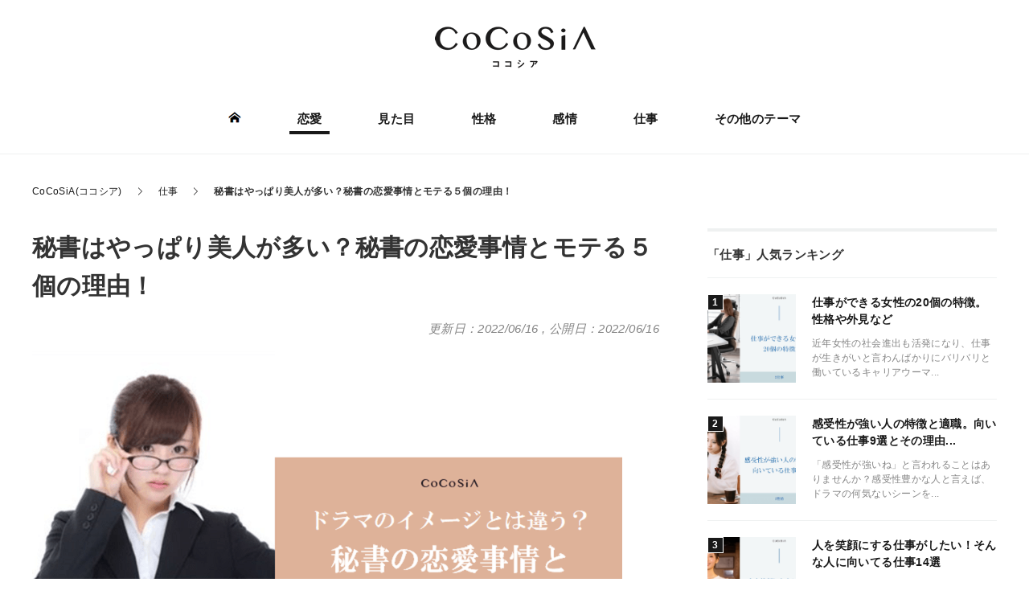

--- FILE ---
content_type: text/html; charset=UTF-8
request_url: https://seikatsu-hyakka.com/archives/57599
body_size: 14452
content:
<!DOCTYPE html>
<html lang="ja" xml:lang="ja" class="col2r" itemscope itemtype="http://schema.org/Article">
<head prefix="og: http://ogp.me/ns# fb: http://ogp.me/ns/fb#">

<link media="all" href="https://seikatsu-hyakka.com/wp/wp-content/cache/autoptimize/css/autoptimize_07095503bc321eb30828dddf77538122.css" rel="stylesheet"><title>秘書はやっぱり美人が多い？秘書の恋愛事情とモテる５個の理由！ | CoCoSiA(ココシア)</title>
<meta charset="UTF-8">
<meta http-equiv="X-UA-Compatible" content="IE=edge">
<meta name="viewport" content="width=device-width, initial-scale=1, maximum-scale=1">
<meta name="referrer" content="no-referrer">
<meta name="keywords" content="恋愛,仕事">
<meta name="description" content="世の中にはいろんな職業があります。 よく知られた職業から、聞いたこともない仕事、知ってるけど実際何しているかはわからないという仕事などその種類は無限。 どんな職業にも人のタイプというものがあり、同じ職種に就いた人は似たよ・・・">
<link href="/font/css/all.min.css" rel="stylesheet">
<link rel="canonical" href="https://seikatsu-hyakka.com/archives/57599" />
<link rel="next" href="https://seikatsu-hyakka.com/archives/57599/2" class="post-page-numbers" />
<meta name='robots' content='max-image-preview:large' />
	    <script>
	        var ajaxurl = "https://seikatsu-hyakka.com/wp/wp-admin/admin-ajax.php";
	    </script>
	<link rel='dns-prefetch' href='//cdnjs.cloudflare.com' />





<script type='text/javascript' src='https://cdnjs.cloudflare.com/ajax/libs/jquery/3.3.1/jquery.min.js' id='jquery-js'></script>
<!-- Adexchange -->
<script>
  (function(i,s,o,g,r,a,m){i['GoogleAnalyticsObject']=r;i[r]=i[r]||function(){
  (i[r].q=i[r].q||[]).push(arguments)},i[r].l=1*new Date();a=s.createElement(o),
  m=s.getElementsByTagName(o)[0];a.async=1;a.src=g;m.parentNode.insertBefore(a,m)
  })(window,document,'script','https://www.google-analytics.com/analytics.js','ga');

  ga('create', 'UA-92095504-1', 'auto');
  ga('send', 'pageview');

</script>
<meta name="google-site-verification" content="Z90592eJpGE2tcwpHXODD7YS68BNVMQVkDALts4l9HE" />
<meta name="msvalidate.01" content="F0F86B485CA076ED1E3DA443B707CDC8" />
<script async src="//pagead2.googlesyndication.com/pagead/js/adsbygoogle.js"></script>
<script>
  (adsbygoogle = window.adsbygoogle || []).push({
    google_ad_client: "ca-pub-6789853916036156",
    enable_page_level_ads: true
  });
</script>
<script async='async' src='https://www.googletagservices.com/tag/js/gpt.js'></script>
<script>
  var googletag = googletag || {};
  googletag.cmd = googletag.cmd || [];
</script>

<script>
  googletag.cmd.push(function() {
    googletag.defineSlot('/9116787/1192893', [[300, 250], [336, 280]], '1192893').addService(googletag.pubads());
    googletag.defineSlot('/9116787/1192897', [[300, 250], [336, 280]], '1192897').addService(googletag.pubads());
    googletag.defineSlot('/9116787/1192898', [[300, 250], [336, 280]], '1192898').addService(googletag.pubads());
    googletag.defineSlot('/62532913/p_seikatsuhyakka_336x280_r-kijinaka41_18476', [[300, 250], [336, 280]], 'div-gpt-ad-1532918221630-2').addService(googletag.pubads());
    googletag.defineSlot('/62532913/p_seikatsuhyakka_336x280_r-kijinaka71_18476', [[300, 250], [336, 280]], 'div-gpt-ad-1532918221630-6').addService(googletag.pubads());
    googletag.defineSlot('/9116787/1353033', [[300, 250], [336, 280]], '1353033').addService(googletag.pubads());
    googletag.pubads().enableSingleRequest();
    googletag.enableServices();
  });
</script>
<script type="text/javascript" src="//js.gsspcln.jp/o/16892/a147732.js" async></script><script type="text/javascript">!function(o){o.gnsmod=o.gnsmod||{},o.googletag=o.googletag||{},googletag.cmd=googletag.cmd||[],googletag.cmd.push(function(){googletag.pubads().disableInitialLoad()}),gnsmod.refresh=function(){gnsmod.refreshCalled||(gnsmod.refreshCalled=!0,googletag.cmd.push(function(){googletag.pubads().refresh()}))},setTimeout(function(){gnsmod.refresh("timeout")},5e3)}(window);</script><!-- /Adexchange -->

<!--OGP-->
<meta name="twitter:card" content="summary_large_image">
<meta content="@kayoko_list" name="twitter:site">
<meta property="og:type" content="article" />
<meta property="og:url" content="https://seikatsu-hyakka.com/archives/57599" />
<meta property="og:title" content="秘書はやっぱり美人が多い？秘書の恋愛事情とモテる５個の理由！ | CoCoSiA(ココシア)" />
<meta property="og:description" content="世の中にはいろんな職業があります。 よく知られた職業から、聞いたこともない仕事、知ってるけど実際何しているかはわからないという仕事などその種類は無限。 どんな職業にも人のタイプというものがあり、同じ職種に就いた人は似たよ・・・" />
<meta property="og:site_name" content="CoCoSiA(ココシア)" />
<meta property="og:image" content="https://seikatsu-hyakka.com/wp/wp-content/uploads/2018/09/f0a4da51c17f9c3d6eebfcb21c9781ba.png" />
<meta property="og:locale" content="ja_JP" />
<!--OGP-->

<!--microdata-->
<meta itemprop="name" content="秘書はやっぱり美人が多い？秘書の恋愛事情とモテる５個の理由！ | CoCoSiA(ココシア)" />
<meta itemprop="description" content="世の中にはいろんな職業があります。 よく知られた職業から、聞いたこともない仕事、知ってるけど実際何しているかはわからないという仕事などその種類は無限。 どんな職業にも人のタイプというものがあり、同じ職種に就いた人は似たよ・・・" />
<meta itemprop="image" content="https://seikatsu-hyakka.com/wp/wp-content/uploads/2018/09/f0a4da51c17f9c3d6eebfcb21c9781ba.png" />
<!--microdata-->
<link rel="shortcut icon" type="image/x-icon" href="https://seikatsu-hyakka.com/wp/wp-content/themes/keni70/assets/favicon/favicon2.ico">
<link rel="apple-touch-icon" href="https://seikatsu-hyakka.com/wp/wp-content/themes/keni70/images/apple-touch-icon.png">
<link rel="apple-touch-icon-precomposed" href="https://seikatsu-hyakka.com/wp/wp-content/themes/keni70/images/apple-touch-icon.png">
<link rel="icon" href="https://seikatsu-hyakka.com/wp/wp-content/themes/keni70/images/apple-touch-icon.png">
<!--[if lt IE 9]><script src="https://seikatsu-hyakka.com/wp/wp-content/themes/keni70/js/html5.js"></script><![endif]-->
<script async src="https://pagead2.googlesyndication.com/pagead/js/adsbygoogle.js?client=ca-pub-6789853916036156"
     crossorigin="anonymous"></script>

<!-- Geniee Wrapper Head Tag -->
<script>
  window.gnshbrequest = window.gnshbrequest || {cmd:[]};
  window.gnshbrequest.cmd.push(function(){
    window.gnshbrequest.registerPassback("1522656");
    window.gnshbrequest.forceInternalRequest();
  });
</script>
<script async src="https://cpt.geniee.jp/hb/v1/215151/607/wrapper.min.js"></script>
<!-- /Geniee Wrapper Head Tag -->


<script src="https://seikatsu-hyakka.com/wp/wp-content/themes/keni70/assets/js/head.js?_=1690431285"></script>
</head>
<body class="post-template-default single single-post postid-57599 single-format-standard">


  
  <div class="container">
    <header id="top" class="header">
      <div class="header__inner">
        <div class="header__title">                    <a href="https://seikatsu-hyakka.com"><img src="https://seikatsu-hyakka.com/wp/wp-content/themes/keni70/assets/img/logo.png" alt="CoCoSiA(ココシア)" /></a>
                  </div>              </div>
      <!--▼グローバルナビ-->
      <nav class="globalNav" id="js-globalNav">
  <div class="globalNav__inner">
  <ul id="menu" class="globalNav__items">
  <li class="globalNav__item menu-item"><a href="/"><img class="nolazyload" src="https://seikatsu-hyakka.com/wp/wp-content/themes/keni70/assets/img/icon_home.png" alt="ホーム"></a></li>
  <li class="globalNav__item menu-item js-current"><a href="https://seikatsu-hyakka.com/archives/category/love">恋愛</a></li><li class="globalNav__item menu-item"><a href="https://seikatsu-hyakka.com/archives/category/mitame">見た目</a></li><li class="globalNav__item menu-item"><a href="https://seikatsu-hyakka.com/archives/category/seikaku">性格</a></li><li class="globalNav__item menu-item"><a href="https://seikatsu-hyakka.com/archives/category/kanjo">感情</a></li><li class="globalNav__item menu-item"><a href="https://seikatsu-hyakka.com/archives/category/shigoto">仕事</a></li>
  <li class="globalNav__item menu-item"><a href="/list/">その他のテーマ</a></li>
</ul>  </div>
</nav>
      <!--▲グローバルナビ-->
      <div class="main-image">
      </div>
    </header>
    <!--▲サイトヘッダー-->
    <div class="l-main">
      <!--▼パン屑ナビ-->
            
<nav class="c-breadcrumbs">
<ol class="c-breadcrumbs__items" itemscope="" itemtype="http://schema.org/BreadcrumbList">
<li class="c-breadcrumbs__item -first" itemprop="itemListElement" itemscope itemtype="http://schema.org/ListItem">
	<a itemprop="item" href="https://seikatsu-hyakka.com"><span itemprop="name">CoCoSiA(ココシア)</span></a>
	<meta itemprop="position" content="1" />
</li>
<li class="c-breadcrumbs__item" itemprop="itemListElement" itemscope itemtype="http://schema.org/ListItem">
	<a itemprop="item" href="https://seikatsu-hyakka.com/archives/category/shigoto"><span itemprop="name">仕事</span></a>
	<meta itemprop="position" content="2" />
</li>
<li class="c-breadcrumbs__item -last">秘書はやっぱり美人が多い？秘書の恋愛事情とモテる５個の理由！</li>

</ol>
</nav>            <!--▲パン屑ナビ-->
      <div class="l-inner">
        <!--▼メインコンテンツ-->
        <div class="l-main__contents">
          <main>


<!-- logly_icon https://seikatsu-hyakka.com/wp/wp-content/uploads/2018/09/f0a4da51c17f9c3d6eebfcb21c9781ba.png -->
<article class="l-article -post">
  <header class="l-article__header">
    <h1 class="a-title -large" itemprop="headline">
      <!-- logly_title_begin -->秘書はやっぱり美人が多い？秘書の恋愛事情とモテる５個の理由！<!-- logly_title_end -->
    </h1>
    <div class="l-article__footer">
            <div class="l-article__date up-to-date">
        <p class="post-date">
          <time datetime="2022-06-16T18:26:42" itemprop="dateModified" content="2022-06-16T18:26:42">更新日：2022/06/16</time>
          <span>,</span>
          <!-- logly_date 2022-06-16 -->
          <time datetime="2022-06-16T08:39:15" itemprop="datePublished" content="2022-06-16T08:39:15">公開日：2022/06/16</time>
        </p>
        <meta itemprop="dateModified" content="2022-06-16T18:26:42">
      </div>
    </div>
  </header>
  <div class="l-article__body">
  <!-- logly_body_begin -->
  <div class="theContentWrap-ccc"><p><img decoding="async" src="https://seikatsu-hyakka.com/wp-content/uploads/2018/09/f0a4da51c17f9c3d6eebfcb21c9781ba.png" alt="" width="734" height="485" class="alignnone size-full wp-image-90701" srcset="https://seikatsu-hyakka.com/wp/wp-content/uploads/2018/09/f0a4da51c17f9c3d6eebfcb21c9781ba.png 734w, https://seikatsu-hyakka.com/wp/wp-content/uploads/2018/09/f0a4da51c17f9c3d6eebfcb21c9781ba-300x198.png 300w" sizes="(max-width: 734px) 100vw, 734px" /><br />
世の中にはいろんな職業があります。</p>
<p>よく知られた職業から、聞いたこともない仕事、知ってるけど実際何しているかはわからないという仕事などその種類は無限。</p>
<p>どんな職業にも人のタイプというものがあり、同じ職種に就いた人は似たような性格になったりするのも事実です。</p>
<p>きっと環境が人の性格や価値観を大きく左右するからでしょう。</p><div class='code-block code-block-7' style='margin: 8px auto; text-align: center; display: block; clear: both;'>
<!-- Geniee Body Tag 1549165 -->
<div data-cptid="1549165" style="display: block;">
<script>
  window.gnshbrequest.cmd.push(function() {
    window.gnshbrequest.applyThirdPartyTag("1549165", "[data-cptid='1549165']");
  });
</script>
</div>
<!-- /Geniee Body Tag 1549165 --></div>

<p>さて、そんな中で常に一定の興味を引いている職業があります。</p>
<p>それは、<a href="https://seikatsu-hyakka.com/archives/57599">「秘書」</a>というお仕事です。</p>
<p>秘書と聞けば、とんでもない大企業の社長の横について歩いているスーツの綺麗な女性、というイメージがありませんか？ドラマの中でも秘書というと同じようなイメージで再現されていますよね。</p>
<p>この秘書が興味を持たれるのは、ズバリ美人でセクシーな色気があるからです。</p><div class='code-block code-block-8' style='margin: 8px auto; text-align: center; display: block; clear: both;'>
<script async src="https://pagead2.googlesyndication.com/pagead/js/adsbygoogle.js?client=ca-pub-6789853916036156"
     crossorigin="anonymous"></script>
<!-- 生活百科_PC記事中(2つ目) -->
<ins class="adsbygoogle"
     style="display:block"
     data-ad-client="ca-pub-6789853916036156"
     data-ad-slot="2373914992"
     data-ad-format="auto"
     data-full-width-responsive="true"></ins>
<script>
     (adsbygoogle = window.adsbygoogle || []).push({});
</script></div>

<p>秘書のイメージは綺麗でスタイルの良い女性、しかも実際の職務が謎めいているところからも、男女問わず興味を持たれる職業なのです。</p>
<p>そんな秘書というお仕事について、興味のあるみなさんのために一つずつ謎を解明していきたいと思います！</p>
<p>まずは気になる秘書の恋愛事情から、そして秘書が実際にモテる理由というのを見ていきますよ～！</p>
<!-- Start TOC Style -->

<!-- End TOC Style --><div id="toc" class="c-toc"><div class="c-toc__header">この記事の目次</div><ol><li><div id="#chapter-1" class="-lvl c-toc__item"><label class="-text">秘書の恋愛事情</label></div></li><li><div id="#chapter-2" class="-lvl c-toc__item"><label class="-text">秘書がモテる５個の理由</label></div></li><li><div id="#chapter-3" class="-lvl c-toc__item"><label class="-text">美人秘書は男女ともに憧れの存在（まとめ）</label></div></li></ol></div><h2>秘書の恋愛事情</h2>
<p>秘書の恋愛事情ってなんだか謎が多くてドキドキしちゃいますよね。</p>
<p>いつもクールで感情を出さないというイメージの彼女たちは、実際は恋愛をしているのか、秘書と社長が恋愛することがあるのかなど、気になることは盛りだくさんですよね。</p><div class='code-block code-block-9' style='margin: 8px auto; text-align: center; display: block; clear: both;'>
<script async src="https://pagead2.googlesyndication.com/pagead/js/adsbygoogle.js?client=ca-pub-6789853916036156"
     crossorigin="anonymous"></script>
<!-- 生活百科_PC記事中(3つ目) -->
<ins class="adsbygoogle"
     style="display:block"
     data-ad-client="ca-pub-6789853916036156"
     data-ad-slot="3495424970"
     data-ad-format="auto"
     data-full-width-responsive="true"></ins>
<script>
     (adsbygoogle = window.adsbygoogle || []).push({});
</script></div>

<p>秘書をしている女性たちももちろん人間なので人並みに恋愛をします。</p>
<p>しかし、皆さんが思っているような恋愛かどうかはこれからご紹介していきます。</p>
<p>謎めいていて煌びやかな世界に見える秘書というお仕事、その現実世界を一緒に見ていきましょう。</p>
<h3>１．上司に恋はしない</h3>
<p><img decoding="async" loading="lazy" src="https://seikatsu-hyakka.com/wp-content/uploads/2018/10/YOTA96_nikonikopc15134422_TP_V-3_R.jpg" alt="" width="736" height="486" class="alignnone size-full wp-image-57602" srcset="https://seikatsu-hyakka.com/wp/wp-content/uploads/2018/10/YOTA96_nikonikopc15134422_TP_V-3_R.jpg 736w, https://seikatsu-hyakka.com/wp/wp-content/uploads/2018/10/YOTA96_nikonikopc15134422_TP_V-3_R-300x198.jpg 300w" sizes="(max-width: 736px) 100vw, 736px" /><br />
秘書をしている女性が口をそろえて言うこと、それは「上司に恋はしない」ということです。</p><div class='code-block code-block-10' style='margin: 8px auto; text-align: center; display: block; clear: both;'>
<script async src="https://pagead2.googlesyndication.com/pagead/js/adsbygoogle.js?client=ca-pub-6789853916036156"
     crossorigin="anonymous"></script>
<!-- 生活百科_PC記事中(4つ目) -->
<ins class="adsbygoogle"
     style="display:block"
     data-ad-client="ca-pub-6789853916036156"
     data-ad-slot="5738444930"
     data-ad-format="auto"
     data-full-width-responsive="true"></ins>
<script>
     (adsbygoogle = window.adsbygoogle || []).push({});
</script></div>

<p>いきなり想像とは違う結論になりましたね。</p>
<p>秘書になりたいと考える女性の中には、お金持ちの上司との禁断の恋、なんてものを妄想している人も多いのではないでしょうか？</p>
<p>漫画の世界ではよくあることでも、現実の世界ではなかなかそれを実現させる秘書はいないようです。</p>
<p>現実には秘書と上司との恋愛となると様々な障害があったり、想像以上に忙しくて恋愛している暇なんてないのが実際のところです。</p><div class='code-block code-block-11' style='margin: 8px auto; text-align: center; display: block; clear: both;'>
<script async src="https://pagead2.googlesyndication.com/pagead/js/adsbygoogle.js?client=ca-pub-6789853916036156"
     crossorigin="anonymous"></script>
<!-- 生活百科_PC記事中(5つ目) -->
<ins class="adsbygoogle"
     style="display:block"
     data-ad-client="ca-pub-6789853916036156"
     data-ad-slot="9062875609"
     data-ad-format="auto"
     data-full-width-responsive="true"></ins>
<script>
     (adsbygoogle = window.adsbygoogle || []).push({});
</script></div>

<p>もちろん中には上司と恋に落ちてしまう秘書もいるでしょうが、それもごくわずかです。</p>
<p>ほとんどの秘書は、仕事をしていくうちに上司に対して何の感情もなくなっていくのが普通なのだとか。</p>
<p>大人の関係である人は確かにいるようですが、本気の恋愛というのはあまり期待できないのかもしれません。</p>
<h4>年齢差がある</h4>
<p>秘書が自分の担当する上司と恋愛関係にならない理由の一つ、それは年齢差がかなりあるということです。</p>
<p>美人秘書となれば大抵２０代ぐらいの女性でしょうが、秘書を持てるような重役はほとんど社長クラスの人ばかりです。</p><div class='code-block code-block-12' style='margin: 8px auto; text-align: center; display: block; clear: both;'>
<!-- /9116787/1353033 -->
<div id='1353033' style='height:250px; width:300px;'>
<script>
googletag.cmd.push(function() { googletag.display('1353033'); });
</script>
</div></div>

<p>今の日本の企業の社長となれば若くて４０代、ほとんどは５０代から６０代ぐらいまでになります。</p>
<p>２０代の女性が６０代の上司に恋をするというのはあまり頻繁に起きることではありませんよね。</p>
<p>相手から求めてくることはあるかもしれませんが、女性側が恋に落ちてしまうことはほとんどないようです。</p>
<p>秘書としては、年齢差がある方がお互い恋愛対象にならないので仕事がしやすいというのがあるようですね。</p><div class='code-block code-block-13' style='margin: 8px auto; text-align: center; display: block; clear: both;'>
<!-- /62532913/p_seikatsuhyakka_336x280_r-kijinaka71_18476 -->
<div id='div-gpt-ad-1532918221630-6'>
<script>
googletag.cmd.push(function() { googletag.display('div-gpt-ad-1532918221630-6'); });
</script>
</div></div>

<h4>奥様も顔見知り</h4>
<p>自分の担当する上司と恋愛関係にならないのは、奥様も顔見知りだという理由も挙げられるでしょう。</p>
<p>秘書となれば一緒にいる時間も普通の同僚よりかなり長くなります。</p>
<p>時には家に迎えに行くことや送り届けることなんかもあります。</p>
<p>それほど近い距離となれば、相手の家族と顔見知りになるのも当たり前です。</p>
<p>相手の奥様も秘書が美人となれば黙ってはいないでしょう。</p>
</div>  <!-- logly_body_end -->

<!-- 続きを読む -->
<div class="link-pages pg-btn-gray">
<a href="https://seikatsu-hyakka.com/archives/57599/2" class="post-page-numbers"><span class="page-links_tp">続きを読む ▶︎</span></a>
</div>
<!-- /続きを読む -->

<!-- 続きを読む下部1 -->  </div>
</article>

<aside>
  <div class="m-socialArea">
    <p class="m-socialArea__text">参考になったらコメント・シェアを</p>
    <div class="m-socialArea__buttonsArea">
      <div class="-inline -twitter">
        <a href="https://twitter.com/intent/tweet?text=%E7%A7%98%E6%9B%B8%E3%81%AF%E3%82%84%E3%81%A3%E3%81%B1%E3%82%8A%E7%BE%8E%E4%BA%BA%E3%81%8C%E5%A4%9A%E3%81%84%EF%BC%9F%E7%A7%98%E6%9B%B8%E3%81%AE%E6%81%8B%E6%84%9B%E4%BA%8B%E6%83%85%E3%81%A8%E3%83%A2%E3%83%86%E3%82%8B%EF%BC%95%E5%80%8B%E3%81%AE%E7%90%86%E7%94%B1%EF%BC%81%20%23%E3%82%B3%E3%82%B3%E3%82%B7%E3%82%A2%0Ahttps%3A%2F%2Fseikatsu-hyakka.com%2Farchives%2F57599" class="twitter-share-button" target="_blank" rel="nofollow">
          <img src="https://seikatsu-hyakka.com/wp/wp-content/themes/keni70/assets/img/icon_share_twitter.png" alt="twitter">
        </a>
      </div>
      <div class="-inline -facebook">
        <a href="http://www.facebook.com/share.php?u=https://seikatsu-hyakka.com/archives/57599" rel="nofollow" target="_blank">
          <img src="https://seikatsu-hyakka.com/wp/wp-content/themes/keni70/assets/img/icon_share_facebook.png" alt="facebook">
        </a>
      </div>
      <div class="-inline -line">
        <a href="http://line.me/R/msg/text/?%E7%A7%98%E6%9B%B8%E3%81%AF%E3%82%84%E3%81%A3%E3%81%B1%E3%82%8A%E7%BE%8E%E4%BA%BA%E3%81%8C%E5%A4%9A%E3%81%84%EF%BC%9F%E7%A7%98%E6%9B%B8%E3%81%AE%E6%81%8B%E6%84%9B%E4%BA%8B%E6%83%85%E3%81%A8%E3%83%A2%E3%83%86%E3%82%8B%EF%BC%95%E5%80%8B%E3%81%AE%E7%90%86%E7%94%B1%EF%BC%81%20%23%E3%82%B3%E3%82%B3%E3%82%B7%E3%82%A2%0Ahttps%3A%2F%2Fseikatsu-hyakka.com%2Farchives%2F57599" target="_blank" rel="nofollow">
          <img src="https://seikatsu-hyakka.com/wp/wp-content/themes/keni70/assets/img/icon_share_line.png" alt="LINE">
        </a>
      </div>
      <div class="-inline -hatena">
        <a href="http://b.hatena.ne.jp/add?mode=confirm&amp;url=https://seikatsu-hyakka.com/archives/57599&amp;title=秘書はやっぱり美人が多い？秘書の恋愛事情とモテる５個の理由！" target="_blank" rel="nofollow">
          <img src="https://seikatsu-hyakka.com/wp/wp-content/themes/keni70/assets/img/icon_share_hatena-b.png" alt="はてぶ">
        </a>
      </div>
    </div>
    <div class="m-socialArea__copyArea"><button class="m-btn" data-clipboard-text="https://seikatsu-hyakka.com/archives/57599"><i class="far fa-clipboard"></i> この記事のURLをコピーする</button></div>
  </div>
</aside>
<!-- recommend_rel -->
<!-- /recommend_rel -->
<aside>
  <div class="m-tagList">
    <div class="m-tagList__header headline--other">この記事に関するキーワード</div>
    <ul class="m-tagList__inner">
<li><a class="a-tag -radius" href="https://seikatsu-hyakka.com/archives/category/love">恋愛</a></li>
<li><a class="a-tag -radius" href="https://seikatsu-hyakka.com/archives/category/shigoto">仕事</a></li>
    </ul>
  </div>
</aside>
<aside>
  <div class="headline--other">「仕事」の関連記事</div>
  <ul class="l-postListWrap"><li class="l-postListWrap__item"><!-- 359036 --><article class="l-postList">
  <a href="https://seikatsu-hyakka.com/archives/45827" class="l-postList__inner" title="感受性が強い人の特徴と適職。向いている仕事9選とその理由...">
    <div class="l-postList__body">
      <header class="l-postList__header">
        <div class="a-title -side">感受性が強い人の特徴と適職。向いている仕事9選とその理由...</div>
      </header>
      <p class="l-postList__text">「感受性が強いね」と言われることはありませんか？感受性豊かな人と言えば、ドラマの何気ないシーンを...</p>
    </div>
    <div class="l-postList__image">
      <figure>
        <picture><img src="https://seikatsu-hyakka.com/wp/wp-content/uploads/2021/08/b3115c2324e78299434b4e2115f8f36f-150x150.png" alt="感受性が強い人の特徴と適職。向いている仕事9選とその理由も解説！"></picture>
      </figure>
    </div>
  </a>
</article></li>
<li class="l-postListWrap__item"><!-- 105024 --><article class="l-postList">
  <a href="https://seikatsu-hyakka.com/archives/73714" class="l-postList__inner" title="人を笑顔にする仕事がしたい！そんな人に向いてる仕事14選">
    <div class="l-postList__body">
      <header class="l-postList__header">
        <div class="a-title -side">人を笑顔にする仕事がしたい！そんな人に向いてる仕事14選</div>
      </header>
      <p class="l-postList__text">人の笑顔を見るのが好きな人は、それが仕事のやりがいになります。やりがいがあれば[su_highl...</p>
    </div>
    <div class="l-postList__image">
      <figure>
        <picture><img src="https://seikatsu-hyakka.com/wp/wp-content/uploads/2021/08/a8d448e2fb98b155183791ced87ac594-150x150.png" alt="人を笑顔にする仕事がしたい！そんな人に向いてる仕事14選"></picture>
      </figure>
    </div>
  </a>
</article></li>
<li class="l-postListWrap__item"><!-- 177583 --><article class="l-postList">
  <a href="https://seikatsu-hyakka.com/archives/43121" class="l-postList__inner" title="頭のいい人の職業ランキング！向いている仕事10選とその理由">
    <div class="l-postList__body">
      <header class="l-postList__header">
        <div class="a-title -side">頭のいい人の職業ランキング！向いている仕事10選とその理由</div>
      </header>
      <p class="l-postList__text">頭のいい人はどんな職業に就いているのか気になりませんか？一流企業に勤めたり、国家資格などに合格し...</p>
    </div>
    <div class="l-postList__image">
      <figure>
        <picture><img src="https://seikatsu-hyakka.com/wp/wp-content/uploads/2021/08/01768de4fcbbd171ba794a46cb4f74fc-150x150.png" alt="頭のいい人の職業ランキング！向いている仕事10選とその理由"></picture>
      </figure>
    </div>
  </a>
</article></li>
<li class="l-postListWrap__item"><!-- 186199 --><article class="l-postList">
  <a href="https://seikatsu-hyakka.com/archives/51289" class="l-postList__inner" title="会社をずる休みしたときに過ごし方10選。心も体もリフレッ...">
    <div class="l-postList__body">
      <header class="l-postList__header">
        <div class="a-title -side">会社をずる休みしたときに過ごし方10選。心も体もリフレッ...</div>
      </header>
      <p class="l-postList__text">人は誰だって完璧ではありません。時には何かから逃げ出したくなることや、すべてを投げ出したくなるこ...</p>
    </div>
    <div class="l-postList__image">
      <figure>
        <picture><img src="https://seikatsu-hyakka.com/wp/wp-content/uploads/2018/07/8b3953cbf6382dc45700a48970d2429d-150x150.png" alt="会社をずる休みしたときに過ごし方10選。心も体もリフレッシュ！"></picture>
      </figure>
    </div>
  </a>
</article></li>
<li class="l-postListWrap__item"><!-- 117746 --><article class="l-postList">
  <a href="https://seikatsu-hyakka.com/archives/45325" class="l-postList__inner" title="陰キャな人に向いてる仕事5選。職業選びのポイントも併せて...">
    <div class="l-postList__body">
      <header class="l-postList__header">
        <div class="a-title -side">陰キャな人に向いてる仕事5選。職業選びのポイントも併せて...</div>
      </header>
      <p class="l-postList__text">「陰キャな性格でなかなか仕事が続かない」「そもそも向いてる仕事が分からない」と悩んでいる方はいま...</p>
    </div>
    <div class="l-postList__image">
      <figure>
        <picture><img src="https://seikatsu-hyakka.com/wp/wp-content/uploads/2021/08/abba11424b672535e6cd9ae63dad52de-150x150.png" alt="陰キャな人に向いてる仕事5選。職業選びのポイントも併せて解説！"></picture>
      </figure>
    </div>
  </a>
</article></li>
<li class="l-postListWrap__item"><!-- 143217 --><article class="l-postList">
  <a href="https://seikatsu-hyakka.com/archives/62840" class="l-postList__inner" title="先輩に好かれる後輩の6個の共通点！年上に気に入られる特徴...">
    <div class="l-postList__body">
      <header class="l-postList__header">
        <div class="a-title -side">先輩に好かれる後輩の6個の共通点！年上に気に入られる特徴...</div>
      </header>
      <p class="l-postList__text">先輩に気に入られるということは集団生活を送る上でも大切なことです。学生時代も社会に出てからも、先...</p>
    </div>
    <div class="l-postList__image">
      <figure>
        <picture><img src="https://seikatsu-hyakka.com/wp/wp-content/uploads/2021/08/22973efbf6d44f3422c27b3402dffa41-150x150.png" alt="先輩に好かれる後輩の6個の共通点！年上に気に入られる特徴とは？"></picture>
      </figure>
    </div>
  </a>
</article></li>
<li class="l-postListWrap__item"><!-- 104174 --><article class="l-postList">
  <a href="https://seikatsu-hyakka.com/archives/12657" class="l-postList__inner" title="学歴の必要性を解説。重要性や今でも大事な3個の理由をご紹介">
    <div class="l-postList__body">
      <header class="l-postList__header">
        <div class="a-title -side">学歴の必要性を解説。重要性や今でも大事な3個の理由をご紹介</div>
      </header>
      <p class="l-postList__text">学歴の必要性や重要性について考えた事がありますか？時代の流れもあり、学歴はあまり必要ないと考える...</p>
    </div>
    <div class="l-postList__image">
      <figure>
        <picture><img src="https://seikatsu-hyakka.com/wp/wp-content/uploads/2021/09/815392eb3bb8b839a0e77097ca567d6f-150x150.png" alt="学歴の必要性を解説。重要性や今でも大事な3個の理由をご紹介"></picture>
      </figure>
    </div>
  </a>
</article></li>
<li class="l-postListWrap__item"><!-- 253463 --><article class="l-postList">
  <a href="https://seikatsu-hyakka.com/archives/9158" class="l-postList__inner" title="ポンコツな仕事をする人の19個の特徴とうまく付き合う方法">
    <div class="l-postList__body">
      <header class="l-postList__header">
        <div class="a-title -side">ポンコツな仕事をする人の19個の特徴とうまく付き合う方法</div>
      </header>
      <p class="l-postList__text">あなたの周りに「ポンコツ」とレッテルを貼られている人はいますか？何をやっても上手くいかなかったり...</p>
    </div>
    <div class="l-postList__image">
      <figure>
        <picture><img src="https://seikatsu-hyakka.com/wp/wp-content/uploads/2017/05/0b4baf962841cdf16f16f6877d394706-150x150.png" alt="ポンコツな仕事をする人の19個の特徴とうまく付き合う方法"></picture>
      </figure>
    </div>
  </a>
</article></li>
<li class="l-postListWrap__item"><!-- 198598 --><article class="l-postList">
  <a href="https://seikatsu-hyakka.com/archives/21786" class="l-postList__inner" title="無能な人・役に立たない人の11個の特徴と改善策">
    <div class="l-postList__body">
      <header class="l-postList__header">
        <div class="a-title -side">無能な人・役に立たない人の11個の特徴と改善策</div>
      </header>
      <p class="l-postList__text">仕事をしていると様々な人と関わりを持ちます。たくさんの人と一緒に仕事をする中で、ミスばかりしたり...</p>
    </div>
    <div class="l-postList__image">
      <figure>
        <picture><img src="https://seikatsu-hyakka.com/wp/wp-content/uploads/2021/08/923bd5c86bfd268cd7a9f02ced0e244f-150x150.png" alt="無能な人・役に立たない人の11個の特徴と改善策"></picture>
      </figure>
    </div>
  </a>
</article></li>
</ul>
</aside><aside>
  <div class="c-author">
    <div class="c-author__inner">
      <dl>
        <dt style="background: url(https://seikatsu-hyakka.com/wp/wp-content/themes/keni70/assets/img/border.gif) repeat-x left bottom;">この記事を書いた人　　<strong>鈴木 結月</strong></dt>
        <dd>管理人の一人です。ライトなネタ記事から恋愛の込み入った話しまで広く書いています。</dd>
      </dl>
    </div>
    <!--/ inner -->
  </div>
</aside>

<!-- ページング上部1 --><div class="navigation">
  <ul>
    <li>
      <div class="c-pager">
        <nav class="c-pager__nav">
<ol class="wp-paginate wpp-blue-cta font-inherit" role="navigation"> <li><span class="page current">1</span></li> <li><a href="https://seikatsu-hyakka.com/archives/57599/2" class="post-page-numbers">2</a></li> <li><a href="https://seikatsu-hyakka.com/archives/57599/3" class="post-page-numbers">3</a></li> <li><a href="https://seikatsu-hyakka.com/archives/57599/4" class="post-page-numbers">4</a></li> <li><a href="https://seikatsu-hyakka.com/archives/57599/5" class="post-page-numbers">5</a></li> <li><a href="https://seikatsu-hyakka.com/archives/57599/6" class="post-page-numbers">6</a></li> <li><a href="https://seikatsu-hyakka.com/archives/57599/7" class="post-page-numbers">7</a></li></ol>        </nav>
      </div>
    </li>
  </ul>
</div>
<!-- readmore_rel -->
<!-- /readmore_rel -->

<!-- ページング上部2 -->


        </main>
      </div><!--l-main__contents-->
      <!--▲メインコンテンツ-->
      <!--▼サブコンテンツ-->
<aside class="l-main__sidebar"><section class="l-section"><div class="headline--sidebar">「仕事」人気ランキング</div><div class="textwidget"><ul class="l-postListWrap -rank"><li class="l-postListWrap__item">
  <article class="l-postList">
    <a class="l-postList__inner" href="https://seikatsu-hyakka.com/archives/67836" title="仕事ができる女性の20個の特徴。性格や外見など">
      <div class="l-postList__body">
        <header class="l-postList__header">
          <div class="a-title -side">仕事ができる女性の20個の特徴。性格や外見など</div>
        </header>
        <p class="l-postList__text">近年女性の社会進出も活発になり、仕事が生きがいと言わんばかりにバリバリと働いているキャリアウーマ...</p>
      </div>
      <div class="l-postList__image">
        <figure>
          <picture>
            <img src="https://seikatsu-hyakka.com/wp/wp-content/uploads/2021/09/fc3628d93715716041d581fb466bb2ee.png" alt="仕事ができる女性の20個の特徴。性格や外見など">
          </picture>
        </figure>
      </div>
    </a>
  </article>
</li><li class="l-postListWrap__item">
  <article class="l-postList">
    <a class="l-postList__inner" href="https://seikatsu-hyakka.com/archives/45827" title="感受性が強い人の特徴と適職。向いている仕事9選とその理由...">
      <div class="l-postList__body">
        <header class="l-postList__header">
          <div class="a-title -side">感受性が強い人の特徴と適職。向いている仕事9選とその理由...</div>
        </header>
        <p class="l-postList__text">「感受性が強いね」と言われることはありませんか？感受性豊かな人と言えば、ドラマの何気ないシーンを...</p>
      </div>
      <div class="l-postList__image">
        <figure>
          <picture>
            <img src="https://seikatsu-hyakka.com/wp/wp-content/uploads/2021/08/b3115c2324e78299434b4e2115f8f36f.png" alt="感受性が強い人の特徴と適職。向いている仕事9選とその理由...">
          </picture>
        </figure>
      </div>
    </a>
  </article>
</li><li class="l-postListWrap__item">
  <article class="l-postList">
    <a class="l-postList__inner" href="https://seikatsu-hyakka.com/archives/73714" title="人を笑顔にする仕事がしたい！そんな人に向いてる仕事14選">
      <div class="l-postList__body">
        <header class="l-postList__header">
          <div class="a-title -side">人を笑顔にする仕事がしたい！そんな人に向いてる仕事14選</div>
        </header>
        <p class="l-postList__text">人の笑顔を見るのが好きな人は、それが仕事のやりがいになります。やりがいがあれば[su_highl...</p>
      </div>
      <div class="l-postList__image">
        <figure>
          <picture>
            <img src="https://seikatsu-hyakka.com/wp/wp-content/uploads/2021/08/a8d448e2fb98b155183791ced87ac594.png" alt="人を笑顔にする仕事がしたい！そんな人に向いてる仕事14選">
          </picture>
        </figure>
      </div>
    </a>
  </article>
</li><li class="l-postListWrap__item">
  <article class="l-postList">
    <a class="l-postList__inner" href="https://seikatsu-hyakka.com/archives/43121" title="頭のいい人の職業ランキング！向いている仕事10選とその理由">
      <div class="l-postList__body">
        <header class="l-postList__header">
          <div class="a-title -side">頭のいい人の職業ランキング！向いている仕事10選とその理由</div>
        </header>
        <p class="l-postList__text">頭のいい人はどんな職業に就いているのか気になりませんか？一流企業に勤めたり、国家資格などに合格し...</p>
      </div>
      <div class="l-postList__image">
        <figure>
          <picture>
            <img src="https://seikatsu-hyakka.com/wp/wp-content/uploads/2021/08/01768de4fcbbd171ba794a46cb4f74fc.png" alt="頭のいい人の職業ランキング！向いている仕事10選とその理由">
          </picture>
        </figure>
      </div>
    </a>
  </article>
</li><li class="l-postListWrap__item">
  <article class="l-postList">
    <a class="l-postList__inner" href="https://seikatsu-hyakka.com/archives/51289" title="会社をずる休みしたときに過ごし方10選。心も体もリフレッ...">
      <div class="l-postList__body">
        <header class="l-postList__header">
          <div class="a-title -side">会社をずる休みしたときに過ごし方10選。心も体もリフレッ...</div>
        </header>
        <p class="l-postList__text">人は誰だって完璧ではありません。時には何かから逃げ出したくなることや、すべてを投げ出したくなるこ...</p>
      </div>
      <div class="l-postList__image">
        <figure>
          <picture>
            <img src="https://seikatsu-hyakka.com/wp/wp-content/uploads/2018/07/8b3953cbf6382dc45700a48970d2429d.png" alt="会社をずる休みしたときに過ごし方10選。心も体もリフレッ...">
          </picture>
        </figure>
      </div>
    </a>
  </article>
</li></ul></div></section><!-- Recent Post W -->
<section id="cs_recent_post_widget-3" class="section-wrap widget-conts widget_cs_recent_post_widget"><div class="section-in"><div class="headline--sidebar">新着記事</div><ul class="l-postListWrap"><li class="l-postListWrap__item">
  <article class="l-postList">
    <a class="l-postList__inner" href="https://seikatsu-hyakka.com/archives/104931" title="ぬくもりが恋しくなる時18選！人肌恋しい時期や瞬間のある...">
      <div class="l-postList__body">
        <header class="l-postList__header">
          <div class="a-title -side">ぬくもりが恋しくなる時18選！人肌恋しい時期や瞬間のある...</div>
        </header>
        <p class="l-postList__text">「冬になると人のぬくもりが恋しくなる」など、寂しい気持ちを「ぬくもりが恋しい」という表現で表すこ...</p>
      </div>
      <div class="l-postList__image">
        <figure>
          <picture>
            <img src="https://seikatsu-hyakka.com/wp/wp-content/uploads/2024/04/pixta_65154933_M_R.jpg" alt="ぬくもりが恋しくなる時18選！人肌恋しい時期や瞬間のある...">
          </picture>
        </figure>
      </div>
    </a>
  </article>
</li><li class="l-postListWrap__item">
  <article class="l-postList">
    <a class="l-postList__inner" href="https://seikatsu-hyakka.com/archives/104928" title="奥様に人気な習い事10選！隙間時間にスキルアップをしたい...">
      <div class="l-postList__body">
        <header class="l-postList__header">
          <div class="a-title -side">奥様に人気な習い事10選！隙間時間にスキルアップをしたい...</div>
        </header>
        <p class="l-postList__text">奥様に習い事が人気です。 好きなことがあると楽しくなりますし、頑張ることで達成感を得ることができ...</p>
      </div>
      <div class="l-postList__image">
        <figure>
          <picture>
            <img src="https://seikatsu-hyakka.com/wp/wp-content/uploads/2024/04/pixta_38359825_M_R.jpg" alt="奥様に人気な習い事10選！隙間時間にスキルアップをしたい...">
          </picture>
        </figure>
      </div>
    </a>
  </article>
</li><li class="l-postListWrap__item">
  <article class="l-postList">
    <a class="l-postList__inner" href="https://seikatsu-hyakka.com/archives/104925" title="彼氏持ちなのに告白されちゃった時の対処法１０個！【店員さ...">
      <div class="l-postList__body">
        <header class="l-postList__header">
          <div class="a-title -side">彼氏持ちなのに告白されちゃった時の対処法１０個！【店員さ...</div>
        </header>
        <p class="l-postList__text">彼氏持ちにも関わらず、別の男性から告白されてしまったという経験がある女性は案外多いのではないでし...</p>
      </div>
      <div class="l-postList__image">
        <figure>
          <picture>
            <img src="https://seikatsu-hyakka.com/wp/wp-content/uploads/2024/04/pixta_41089489_M_R.jpg" alt="彼氏持ちなのに告白されちゃった時の対処法１０個！【店員さ...">
          </picture>
        </figure>
      </div>
    </a>
  </article>
</li><li class="l-postListWrap__item">
  <article class="l-postList">
    <a class="l-postList__inner" href="https://seikatsu-hyakka.com/archives/104922" title="キスのタイミング！初デートまでに知っておきたいキスまでの...">
      <div class="l-postList__body">
        <header class="l-postList__header">
          <div class="a-title -side">キスのタイミング！初デートまでに知っておきたいキスまでの...</div>
        </header>
        <p class="l-postList__text">好きな人ができて、念願叶って好きな人と付き合うことができればとても嬉しいですよね。 大好きな人と...</p>
      </div>
      <div class="l-postList__image">
        <figure>
          <picture>
            <img src="https://seikatsu-hyakka.com/wp/wp-content/uploads/2024/04/pixta_9351617_M_R.jpg" alt="キスのタイミング！初デートまでに知っておきたいキスまでの...">
          </picture>
        </figure>
      </div>
    </a>
  </article>
</li><li class="l-postListWrap__item">
  <article class="l-postList">
    <a class="l-postList__inner" href="https://seikatsu-hyakka.com/archives/104919" title="彼氏と結婚！長年付き合って結婚できた流れを教えます！あな...">
      <div class="l-postList__body">
        <header class="l-postList__header">
          <div class="a-title -side">彼氏と結婚！長年付き合って結婚できた流れを教えます！あな...</div>
        </header>
        <p class="l-postList__text">大好きな彼氏との将来の目標は「結婚」だという女性も多いと思います。 ただ、結婚となるとなかなか前...</p>
      </div>
      <div class="l-postList__image">
        <figure>
          <picture>
            <img src="https://seikatsu-hyakka.com/wp/wp-content/uploads/2024/04/pixta_44555658_M_R.jpg" alt="彼氏と結婚！長年付き合って結婚できた流れを教えます！あな...">
          </picture>
        </figure>
      </div>
    </a>
  </article>
</li></ul></div></section></aside>      <!--▲サブコンテンツ-->
    </div>
  </div>
    <footer class="footer">
    <div class="footer__inner">
      <div class="footer__contents">
        <nav class="footer__contents__nav">
          <ul>
<li><a href="https://seikatsu-hyakka.com/">ココシアTOP</a></li>
<li><a href="https://seikatsu-hyakka.com/list/">テーマ一覧</a></li>
<li><a href="https://seikatsu-hyakka.com/privacy" rel="nofollow">privacy policy</a></li>
<li><a href="https://seikatsu-hyakka.com/unei" rel="nofollow">運営者情報/連絡先</a></li>
</ul>
<p><script type="text/javascript" src="//cdn.taxel.jp/744/rw.js" async="" charset="UTF-8"></script></p>
        </nav>
        <div class="footer__contents__about">
          <strong class="a-title -footerAbout">CoCoSiA(ココシア)とは？</strong>
          <p>「ここで知るシアワセ」をテーマに運営しているWEBメディアです。<br>
            恋愛・人間関係・ライフスタイルなどのテーマで情報発信をしています。</p>
        </div>
      </div>
    </div>
    <div class="footer__copyright">
      <p><small>Copyright (C) 2021 CoCoSiA(ココシア) <span>All Rights Reserved.</span></small></p>
    </div>
<!--
    <ul class="footer__sns">
    <li><a href="" target="_blank" rel="nofollow"><img src="https://seikatsu-hyakka.com/wp/wp-content/themes/keni70/assets/img/icon_twitter.png" alt="CoCoSiA(ココシア)twitter"></a></li>
<li><a href="" target="_blank" rel="nofollow"><img src="https://seikatsu-hyakka.com/wp/wp-content/themes/keni70/assets/img/icon_insta.png" alt="CoCoSiA(ココシア)instagram"></a></li>
    </ul>
-->
  </footer>
</div><!-- / div.container -->

<script src="https://cdnjs.cloudflare.com/ajax/libs/jquery/3.3.1/jquery.min.js"></script>
<script>window.jQuery || document.write('<script src="https://seikatsu-hyakka.com/wp/wp-content/themes/keni70/assets/js/jquery-3.3.1.min.js"><\/script>')</script>
<script src="https://seikatsu-hyakka.com/wp/wp-content/themes/keni70/assets/js/bundle.js"></script>

<input type="hidden" id="ccc_nonce" name="ccc_nonce" value="373e966522" /><input type="hidden" name="_wp_http_referer" value="/archives/57599" /><script type="text/javascript">
window.NREUM||(NREUM={}),__nr_require=function(e,t,n){function r(n){if(!t[n]){var o=t[n]={exports:{}};e[n][0].call(o.exports,function(t){var o=e[n][1][t];return r(o||t)},o,o.exports)}return t[n].exports}if("function"==typeof __nr_require)return __nr_require;for(var o=0;o<n.length;o++)r(n[o]);return r}({1:[function(e,t,n){function r(){}function o(e,t,n){return function(){return i(e,[f.now()].concat(u(arguments)),t?null:this,n),t?void 0:this}}var i=e("handle"),a=e(2),u=e(3),c=e("ee").get("tracer"),f=e("loader"),s=NREUM;"undefined"==typeof window.newrelic&&(newrelic=s);var p=["setPageViewName","setCustomAttribute","setErrorHandler","finished","addToTrace","inlineHit","addRelease"],d="api-",l=d+"ixn-";a(p,function(e,t){s[t]=o(d+t,!0,"api")}),s.addPageAction=o(d+"addPageAction",!0),s.setCurrentRouteName=o(d+"routeName",!0),t.exports=newrelic,s.interaction=function(){return(new r).get()};var m=r.prototype={createTracer:function(e,t){var n={},r=this,o="function"==typeof t;return i(l+"tracer",[f.now(),e,n],r),function(){if(c.emit((o?"":"no-")+"fn-start",[f.now(),r,o],n),o)try{return t.apply(this,arguments)}catch(e){throw c.emit("fn-err",[arguments,this,e],n),e}finally{c.emit("fn-end",[f.now()],n)}}}};a("setName,setAttribute,save,ignore,onEnd,getContext,end,get".split(","),function(e,t){m[t]=o(l+t)}),newrelic.noticeError=function(e){"string"==typeof e&&(e=new Error(e)),i("err",[e,f.now()])}},{}],2:[function(e,t,n){function r(e,t){var n=[],r="",i=0;for(r in e)o.call(e,r)&&(n[i]=t(r,e[r]),i+=1);return n}var o=Object.prototype.hasOwnProperty;t.exports=r},{}],3:[function(e,t,n){function r(e,t,n){t||(t=0),"undefined"==typeof n&&(n=e?e.length:0);for(var r=-1,o=n-t||0,i=Array(o<0?0:o);++r<o;)i[r]=e[t+r];return i}t.exports=r},{}],4:[function(e,t,n){t.exports={exists:"undefined"!=typeof window.performance&&window.performance.timing&&"undefined"!=typeof window.performance.timing.navigationStart}},{}],ee:[function(e,t,n){function r(){}function o(e){function t(e){return e&&e instanceof r?e:e?c(e,u,i):i()}function n(n,r,o,i){if(!d.aborted||i){e&&e(n,r,o);for(var a=t(o),u=m(n),c=u.length,f=0;f<c;f++)u[f].apply(a,r);var p=s[y[n]];return p&&p.push([b,n,r,a]),a}}function l(e,t){v[e]=m(e).concat(t)}function m(e){return v[e]||[]}function w(e){return p[e]=p[e]||o(n)}function g(e,t){f(e,function(e,n){t=t||"feature",y[n]=t,t in s||(s[t]=[])})}var v={},y={},b={on:l,emit:n,get:w,listeners:m,context:t,buffer:g,abort:a,aborted:!1};return b}function i(){return new r}function a(){(s.api||s.feature)&&(d.aborted=!0,s=d.backlog={})}var u="nr@context",c=e("gos"),f=e(2),s={},p={},d=t.exports=o();d.backlog=s},{}],gos:[function(e,t,n){function r(e,t,n){if(o.call(e,t))return e[t];var r=n();if(Object.defineProperty&&Object.keys)try{return Object.defineProperty(e,t,{value:r,writable:!0,enumerable:!1}),r}catch(i){}return e[t]=r,r}var o=Object.prototype.hasOwnProperty;t.exports=r},{}],handle:[function(e,t,n){function r(e,t,n,r){o.buffer([e],r),o.emit(e,t,n)}var o=e("ee").get("handle");t.exports=r,r.ee=o},{}],id:[function(e,t,n){function r(e){var t=typeof e;return!e||"object"!==t&&"function"!==t?-1:e===window?0:a(e,i,function(){return o++})}var o=1,i="nr@id",a=e("gos");t.exports=r},{}],loader:[function(e,t,n){function r(){if(!x++){var e=h.info=NREUM.info,t=d.getElementsByTagName("script")[0];if(setTimeout(s.abort,3e4),!(e&&e.licenseKey&&e.applicationID&&t))return s.abort();f(y,function(t,n){e[t]||(e[t]=n)}),c("mark",["onload",a()+h.offset],null,"api");var n=d.createElement("script");n.src="https://"+e.agent,t.parentNode.insertBefore(n,t)}}function o(){"complete"===d.readyState&&i()}function i(){c("mark",["domContent",a()+h.offset],null,"api")}function a(){return E.exists&&performance.now?Math.round(performance.now()):(u=Math.max((new Date).getTime(),u))-h.offset}var u=(new Date).getTime(),c=e("handle"),f=e(2),s=e("ee"),p=window,d=p.document,l="addEventListener",m="attachEvent",w=p.XMLHttpRequest,g=w&&w.prototype;NREUM.o={ST:setTimeout,SI:p.setImmediate,CT:clearTimeout,XHR:w,REQ:p.Request,EV:p.Event,PR:p.Promise,MO:p.MutationObserver};var v=""+location,y={beacon:"bam.nr-data.net",errorBeacon:"bam.nr-data.net",agent:"js-agent.newrelic.com/nr-1071.min.js"},b=w&&g&&g[l]&&!/CriOS/.test(navigator.userAgent),h=t.exports={offset:u,now:a,origin:v,features:{},xhrWrappable:b};e(1),d[l]?(d[l]("DOMContentLoaded",i,!1),p[l]("load",r,!1)):(d[m]("onreadystatechange",o),p[m]("onload",r)),c("mark",["firstbyte",u],null,"api");var x=0,E=e(4)},{}]},{},["loader"]);
;NREUM.info={beacon:"bam.nr-data.net",errorBeacon:"bam.nr-data.net",licenseKey:"2188b08136",applicationID:"120930153",sa:1}
</script>
<script type='text/javascript' src='https://seikatsu-hyakka.com/wp/wp-content/plugins/contact-form-7/includes/swv/js/index.js' id='swv-js'></script>
<script type='text/javascript' id='contact-form-7-js-extra'>
/* <![CDATA[ */
var wpcf7 = {"api":{"root":"https:\/\/seikatsu-hyakka.com\/wp-json\/","namespace":"contact-form-7\/v1"}};
/* ]]> */
</script>
<script type='text/javascript' src='https://seikatsu-hyakka.com/wp/wp-content/plugins/contact-form-7/includes/js/index.js' id='contact-form-7-js'></script>
<script type='text/javascript' src='https://seikatsu-hyakka.com/wp/wp-content/themes/keni70/module/ads/assets/js/widgets.js' id='widgetjs-js'></script>
<script type='text/javascript' id='yesno_script-js-extra'>
/* <![CDATA[ */
var yesno_text = {"back":"\u3082\u3069\u308b"};
/* ]]> */
</script>
<script type='text/javascript' src='https://seikatsu-hyakka.com/wp/wp-content/plugins/yesno-ext-score-brunch/js/yesno.js' id='yesno_script-js'></script>
<script type='text/javascript' src='https://seikatsu-hyakka.com/wp/wp-content/plugins/check-copy-contentsccc/js/jquery.selection.js' id='ccc-onload_selection-js'></script>
<script type='text/javascript' id='ccc-onload-js-extra'>
/* <![CDATA[ */
var CCC = {"endpoint":"https:\/\/seikatsu-hyakka.com\/wp\/wp-admin\/admin-ajax.php","action":"cccAjax","postID":"57599","nonce":"<input type=\"hidden\" id=\"_wpnonce\" name=\"_wpnonce\" value=\"373e966522\" \/><input type=\"hidden\" name=\"_wp_http_referer\" value=\"\/archives\/57599\" \/>","remote_addr":"18.226.163.223","ga_push":""};
/* ]]> */
</script>
<script type='text/javascript' src='https://seikatsu-hyakka.com/wp/wp-content/plugins/check-copy-contentsccc/js/style.js' id='ccc-onload-js'></script>
<script src="https://seikatsu-hyakka.com/wp/wp-content/themes/keni70/js/clipboard.min.js"></script>
<script>
(function($) {
  if (typeof ClipboardJS !== 'undefined') {
    var clipboard = new ClipboardJS('.m-socialArea__copyArea .m-btn');
    $('.m-socialArea__copyArea .m-btn').on('click', function(e) {
      if ($(this).hasClass('-copied')) { return false; }
      var txt = $(this).html();
      $(this).addClass('-copied');
      $(this).text('記事のURLをコピーしました');
      setTimeout(function() {
        $('.m-socialArea__copyArea .m-btn').removeClass('-copied');
        $('.m-socialArea__copyArea .m-btn').html(txt);
      }, 3000);
    });
  }
})(jQuery);
</script>




</body>
</html>


--- FILE ---
content_type: text/html; charset=utf-8
request_url: https://www.google.com/recaptcha/api2/aframe
body_size: 267
content:
<!DOCTYPE HTML><html><head><meta http-equiv="content-type" content="text/html; charset=UTF-8"></head><body><script nonce="A9Mcg3bvJAIAo8ATQqWAUw">/** Anti-fraud and anti-abuse applications only. See google.com/recaptcha */ try{var clients={'sodar':'https://pagead2.googlesyndication.com/pagead/sodar?'};window.addEventListener("message",function(a){try{if(a.source===window.parent){var b=JSON.parse(a.data);var c=clients[b['id']];if(c){var d=document.createElement('img');d.src=c+b['params']+'&rc='+(localStorage.getItem("rc::a")?sessionStorage.getItem("rc::b"):"");window.document.body.appendChild(d);sessionStorage.setItem("rc::e",parseInt(sessionStorage.getItem("rc::e")||0)+1);localStorage.setItem("rc::h",'1769209460689');}}}catch(b){}});window.parent.postMessage("_grecaptcha_ready", "*");}catch(b){}</script></body></html>

--- FILE ---
content_type: text/css
request_url: https://seikatsu-hyakka.com/wp/wp-content/cache/autoptimize/css/autoptimize_07095503bc321eb30828dddf77538122.css
body_size: 33392
content:
@charset "UTF-8";.wp-block-archives{box-sizing:border-box}.wp-block-archives-dropdown label{display:block}.wp-block-avatar{box-sizing:border-box}.wp-block-avatar.aligncenter{text-align:center}.wp-block-audio{box-sizing:border-box}.wp-block-audio figcaption{margin-bottom:1em;margin-top:.5em}.wp-block-audio audio{min-width:300px;width:100%}.wp-block-button__link{box-sizing:border-box;cursor:pointer;display:inline-block;text-align:center;word-break:break-word}.wp-block-button__link.aligncenter{text-align:center}.wp-block-button__link.alignright{text-align:right}:where(.wp-block-button__link){border-radius:9999px;box-shadow:none;padding:calc(.667em + 2px) calc(1.333em + 2px);text-decoration:none}.wp-block-button[style*=text-decoration] .wp-block-button__link{text-decoration:inherit}.wp-block-buttons>.wp-block-button.has-custom-width{max-width:none}.wp-block-buttons>.wp-block-button.has-custom-width .wp-block-button__link{width:100%}.wp-block-buttons>.wp-block-button.has-custom-font-size .wp-block-button__link{font-size:inherit}.wp-block-buttons>.wp-block-button.wp-block-button__width-25{width:calc(25% - var(--wp--style--block-gap, .5em)*.75)}.wp-block-buttons>.wp-block-button.wp-block-button__width-50{width:calc(50% - var(--wp--style--block-gap, .5em)*.5)}.wp-block-buttons>.wp-block-button.wp-block-button__width-75{width:calc(75% - var(--wp--style--block-gap, .5em)*.25)}.wp-block-buttons>.wp-block-button.wp-block-button__width-100{flex-basis:100%;width:100%}.wp-block-buttons.is-vertical>.wp-block-button.wp-block-button__width-25{width:25%}.wp-block-buttons.is-vertical>.wp-block-button.wp-block-button__width-50{width:50%}.wp-block-buttons.is-vertical>.wp-block-button.wp-block-button__width-75{width:75%}.wp-block-button.is-style-squared,.wp-block-button__link.wp-block-button.is-style-squared{border-radius:0}.wp-block-button.no-border-radius,.wp-block-button__link.no-border-radius{border-radius:0!important}.wp-block-button .wp-block-button__link.is-style-outline,.wp-block-button.is-style-outline>.wp-block-button__link{border:2px solid;padding:.667em 1.333em}.wp-block-button .wp-block-button__link.is-style-outline:not(.has-text-color),.wp-block-button.is-style-outline>.wp-block-button__link:not(.has-text-color){color:currentColor}.wp-block-button .wp-block-button__link.is-style-outline:not(.has-background),.wp-block-button.is-style-outline>.wp-block-button__link:not(.has-background){background-color:transparent;background-image:none}.wp-block-buttons.is-vertical{flex-direction:column}.wp-block-buttons.is-vertical>.wp-block-button:last-child{margin-bottom:0}.wp-block-buttons>.wp-block-button{display:inline-block;margin:0}.wp-block-buttons.is-content-justification-left{justify-content:flex-start}.wp-block-buttons.is-content-justification-left.is-vertical{align-items:flex-start}.wp-block-buttons.is-content-justification-center{justify-content:center}.wp-block-buttons.is-content-justification-center.is-vertical{align-items:center}.wp-block-buttons.is-content-justification-right{justify-content:flex-end}.wp-block-buttons.is-content-justification-right.is-vertical{align-items:flex-end}.wp-block-buttons.is-content-justification-space-between{justify-content:space-between}.wp-block-buttons.aligncenter{text-align:center}.wp-block-buttons:not(.is-content-justification-space-between,.is-content-justification-right,.is-content-justification-left,.is-content-justification-center) .wp-block-button.aligncenter{margin-left:auto;margin-right:auto;width:100%}.wp-block-buttons[style*=text-decoration] .wp-block-button,.wp-block-buttons[style*=text-decoration] .wp-block-button__link{text-decoration:inherit}.wp-block-buttons.has-custom-font-size .wp-block-button__link{font-size:inherit}.wp-block-button.aligncenter,.wp-block-calendar{text-align:center}.wp-block-calendar td,.wp-block-calendar th{border:1px solid;padding:.25em}.wp-block-calendar th{font-weight:400}.wp-block-calendar caption{background-color:inherit}.wp-block-calendar table{border-collapse:collapse;width:100%}.wp-block-calendar table:where(:not(.has-text-color)){color:#40464d}.wp-block-calendar table:where(:not(.has-text-color)) td,.wp-block-calendar table:where(:not(.has-text-color)) th{border-color:#ddd}.wp-block-calendar table.has-background th{background-color:inherit}.wp-block-calendar table.has-text-color th{color:inherit}:where(.wp-block-calendar table:not(.has-background) th){background:#ddd}.wp-block-categories{box-sizing:border-box}.wp-block-categories.alignleft{margin-right:2em}.wp-block-categories.alignright{margin-left:2em}.wp-block-code{box-sizing:border-box}.wp-block-code code{display:block;font-family:inherit;overflow-wrap:break-word;white-space:pre-wrap}.wp-block-columns{align-items:normal!important;box-sizing:border-box;display:flex;flex-wrap:wrap!important;margin-bottom:1.75em}@media (min-width:782px){.wp-block-columns{flex-wrap:nowrap!important}}.wp-block-columns.are-vertically-aligned-top{align-items:flex-start}.wp-block-columns.are-vertically-aligned-center{align-items:center}.wp-block-columns.are-vertically-aligned-bottom{align-items:flex-end}@media (max-width:781px){.wp-block-columns:not(.is-not-stacked-on-mobile)>.wp-block-column{flex-basis:100%!important}}@media (min-width:782px){.wp-block-columns:not(.is-not-stacked-on-mobile)>.wp-block-column{flex-basis:0;flex-grow:1}.wp-block-columns:not(.is-not-stacked-on-mobile)>.wp-block-column[style*=flex-basis]{flex-grow:0}}.wp-block-columns.is-not-stacked-on-mobile{flex-wrap:nowrap!important}.wp-block-columns.is-not-stacked-on-mobile>.wp-block-column{flex-basis:0;flex-grow:1}.wp-block-columns.is-not-stacked-on-mobile>.wp-block-column[style*=flex-basis]{flex-grow:0}:where(.wp-block-columns.has-background){padding:1.25em 2.375em}.wp-block-column{flex-grow:1;min-width:0;overflow-wrap:break-word;word-break:break-word}.wp-block-column.is-vertically-aligned-top{align-self:flex-start}.wp-block-column.is-vertically-aligned-center{align-self:center}.wp-block-column.is-vertically-aligned-bottom{align-self:flex-end}.wp-block-column.is-vertically-aligned-bottom,.wp-block-column.is-vertically-aligned-center,.wp-block-column.is-vertically-aligned-top{width:100%}.wp-block-post-comments{box-sizing:border-box}.wp-block-post-comments .alignleft{float:left}.wp-block-post-comments .alignright{float:right}.wp-block-post-comments .navigation:after{clear:both;content:"";display:table}.wp-block-post-comments .commentlist{clear:both;list-style:none;margin:0;padding:0}.wp-block-post-comments .commentlist .comment{min-height:2.25em;padding-left:3.25em}.wp-block-post-comments .commentlist .comment p{font-size:1em;line-height:1.8;margin:1em 0}.wp-block-post-comments .commentlist .children{list-style:none;margin:0;padding:0}.wp-block-post-comments .comment-author{line-height:1.5}.wp-block-post-comments .comment-author .avatar{border-radius:1.5em;display:block;float:left;height:2.5em;margin-right:.75em;margin-top:.5em;width:2.5em}.wp-block-post-comments .comment-author cite{font-style:normal}.wp-block-post-comments .comment-meta{font-size:.875em;line-height:1.5}.wp-block-post-comments .comment-meta b{font-weight:400}.wp-block-post-comments .comment-meta .comment-awaiting-moderation{display:block;margin-bottom:1em;margin-top:1em}.wp-block-post-comments .comment-body .commentmetadata{font-size:.875em}.wp-block-post-comments .comment-form-author label,.wp-block-post-comments .comment-form-comment label,.wp-block-post-comments .comment-form-email label,.wp-block-post-comments .comment-form-url label{display:block;margin-bottom:.25em}.wp-block-post-comments .comment-form input:not([type=submit]):not([type=checkbox]),.wp-block-post-comments .comment-form textarea{box-sizing:border-box;display:block;width:100%}.wp-block-post-comments .comment-form-cookies-consent{display:flex;gap:.25em}.wp-block-post-comments .comment-form-cookies-consent #wp-comment-cookies-consent{margin-top:.35em}.wp-block-post-comments .comment-reply-title{margin-bottom:0}.wp-block-post-comments .comment-reply-title :where(small){font-size:var(--wp--preset--font-size--medium,smaller);margin-left:.5em}.wp-block-post-comments .reply{font-size:.875em;margin-bottom:1.4em}.wp-block-post-comments input:not([type=submit]),.wp-block-post-comments textarea{border:1px solid #949494;font-family:inherit;font-size:1em}.wp-block-post-comments input:not([type=submit]):not([type=checkbox]),.wp-block-post-comments textarea{padding:calc(.667em + 2px)}:where(.wp-block-post-comments input[type=submit]){border:none}.wp-block-comments-pagination>.wp-block-comments-pagination-next,.wp-block-comments-pagination>.wp-block-comments-pagination-numbers,.wp-block-comments-pagination>.wp-block-comments-pagination-previous{margin-bottom:.5em;margin-right:.5em}.wp-block-comments-pagination>.wp-block-comments-pagination-next:last-child,.wp-block-comments-pagination>.wp-block-comments-pagination-numbers:last-child,.wp-block-comments-pagination>.wp-block-comments-pagination-previous:last-child{margin-right:0}.wp-block-comments-pagination .wp-block-comments-pagination-previous-arrow{display:inline-block;margin-right:1ch}.wp-block-comments-pagination .wp-block-comments-pagination-previous-arrow:not(.is-arrow-chevron){transform:scaleX(1)}.wp-block-comments-pagination .wp-block-comments-pagination-next-arrow{display:inline-block;margin-left:1ch}.wp-block-comments-pagination .wp-block-comments-pagination-next-arrow:not(.is-arrow-chevron){transform:scaleX(1)}.wp-block-comments-pagination.aligncenter{justify-content:center}.wp-block-comment-template{box-sizing:border-box;list-style:none;margin-bottom:0;max-width:100%;padding:0}.wp-block-comment-template li{clear:both}.wp-block-comment-template ol{list-style:none;margin-bottom:0;max-width:100%;padding-left:2rem}.wp-block-comment-template.alignleft{float:left}.wp-block-comment-template.aligncenter{margin-left:auto;margin-right:auto;width:-moz-fit-content;width:fit-content}.wp-block-comment-template.alignright{float:right}.wp-block-cover,.wp-block-cover-image{align-items:center;background-position:50%;box-sizing:border-box;display:flex;justify-content:center;min-height:430px;padding:1em;position:relative}.wp-block-cover .has-background-dim:not([class*=-background-color]),.wp-block-cover-image .has-background-dim:not([class*=-background-color]),.wp-block-cover-image.has-background-dim:not([class*=-background-color]),.wp-block-cover.has-background-dim:not([class*=-background-color]){background-color:#000}.wp-block-cover .has-background-dim.has-background-gradient,.wp-block-cover-image .has-background-dim.has-background-gradient{background-color:transparent}.wp-block-cover-image.has-background-dim:before,.wp-block-cover.has-background-dim:before{background-color:inherit;content:""}.wp-block-cover .wp-block-cover__background,.wp-block-cover .wp-block-cover__gradient-background,.wp-block-cover-image .wp-block-cover__background,.wp-block-cover-image .wp-block-cover__gradient-background,.wp-block-cover-image.has-background-dim:not(.has-background-gradient):before,.wp-block-cover.has-background-dim:not(.has-background-gradient):before{bottom:0;left:0;opacity:.5;position:absolute;right:0;top:0;z-index:1}.wp-block-cover-image.has-background-dim.has-background-dim-10 .wp-block-cover__background,.wp-block-cover-image.has-background-dim.has-background-dim-10 .wp-block-cover__gradient-background,.wp-block-cover-image.has-background-dim.has-background-dim-10:not(.has-background-gradient):before,.wp-block-cover.has-background-dim.has-background-dim-10 .wp-block-cover__background,.wp-block-cover.has-background-dim.has-background-dim-10 .wp-block-cover__gradient-background,.wp-block-cover.has-background-dim.has-background-dim-10:not(.has-background-gradient):before{opacity:.1}.wp-block-cover-image.has-background-dim.has-background-dim-20 .wp-block-cover__background,.wp-block-cover-image.has-background-dim.has-background-dim-20 .wp-block-cover__gradient-background,.wp-block-cover-image.has-background-dim.has-background-dim-20:not(.has-background-gradient):before,.wp-block-cover.has-background-dim.has-background-dim-20 .wp-block-cover__background,.wp-block-cover.has-background-dim.has-background-dim-20 .wp-block-cover__gradient-background,.wp-block-cover.has-background-dim.has-background-dim-20:not(.has-background-gradient):before{opacity:.2}.wp-block-cover-image.has-background-dim.has-background-dim-30 .wp-block-cover__background,.wp-block-cover-image.has-background-dim.has-background-dim-30 .wp-block-cover__gradient-background,.wp-block-cover-image.has-background-dim.has-background-dim-30:not(.has-background-gradient):before,.wp-block-cover.has-background-dim.has-background-dim-30 .wp-block-cover__background,.wp-block-cover.has-background-dim.has-background-dim-30 .wp-block-cover__gradient-background,.wp-block-cover.has-background-dim.has-background-dim-30:not(.has-background-gradient):before{opacity:.3}.wp-block-cover-image.has-background-dim.has-background-dim-40 .wp-block-cover__background,.wp-block-cover-image.has-background-dim.has-background-dim-40 .wp-block-cover__gradient-background,.wp-block-cover-image.has-background-dim.has-background-dim-40:not(.has-background-gradient):before,.wp-block-cover.has-background-dim.has-background-dim-40 .wp-block-cover__background,.wp-block-cover.has-background-dim.has-background-dim-40 .wp-block-cover__gradient-background,.wp-block-cover.has-background-dim.has-background-dim-40:not(.has-background-gradient):before{opacity:.4}.wp-block-cover-image.has-background-dim.has-background-dim-50 .wp-block-cover__background,.wp-block-cover-image.has-background-dim.has-background-dim-50 .wp-block-cover__gradient-background,.wp-block-cover-image.has-background-dim.has-background-dim-50:not(.has-background-gradient):before,.wp-block-cover.has-background-dim.has-background-dim-50 .wp-block-cover__background,.wp-block-cover.has-background-dim.has-background-dim-50 .wp-block-cover__gradient-background,.wp-block-cover.has-background-dim.has-background-dim-50:not(.has-background-gradient):before{opacity:.5}.wp-block-cover-image.has-background-dim.has-background-dim-60 .wp-block-cover__background,.wp-block-cover-image.has-background-dim.has-background-dim-60 .wp-block-cover__gradient-background,.wp-block-cover-image.has-background-dim.has-background-dim-60:not(.has-background-gradient):before,.wp-block-cover.has-background-dim.has-background-dim-60 .wp-block-cover__background,.wp-block-cover.has-background-dim.has-background-dim-60 .wp-block-cover__gradient-background,.wp-block-cover.has-background-dim.has-background-dim-60:not(.has-background-gradient):before{opacity:.6}.wp-block-cover-image.has-background-dim.has-background-dim-70 .wp-block-cover__background,.wp-block-cover-image.has-background-dim.has-background-dim-70 .wp-block-cover__gradient-background,.wp-block-cover-image.has-background-dim.has-background-dim-70:not(.has-background-gradient):before,.wp-block-cover.has-background-dim.has-background-dim-70 .wp-block-cover__background,.wp-block-cover.has-background-dim.has-background-dim-70 .wp-block-cover__gradient-background,.wp-block-cover.has-background-dim.has-background-dim-70:not(.has-background-gradient):before{opacity:.7}.wp-block-cover-image.has-background-dim.has-background-dim-80 .wp-block-cover__background,.wp-block-cover-image.has-background-dim.has-background-dim-80 .wp-block-cover__gradient-background,.wp-block-cover-image.has-background-dim.has-background-dim-80:not(.has-background-gradient):before,.wp-block-cover.has-background-dim.has-background-dim-80 .wp-block-cover__background,.wp-block-cover.has-background-dim.has-background-dim-80 .wp-block-cover__gradient-background,.wp-block-cover.has-background-dim.has-background-dim-80:not(.has-background-gradient):before{opacity:.8}.wp-block-cover-image.has-background-dim.has-background-dim-90 .wp-block-cover__background,.wp-block-cover-image.has-background-dim.has-background-dim-90 .wp-block-cover__gradient-background,.wp-block-cover-image.has-background-dim.has-background-dim-90:not(.has-background-gradient):before,.wp-block-cover.has-background-dim.has-background-dim-90 .wp-block-cover__background,.wp-block-cover.has-background-dim.has-background-dim-90 .wp-block-cover__gradient-background,.wp-block-cover.has-background-dim.has-background-dim-90:not(.has-background-gradient):before{opacity:.9}.wp-block-cover-image.has-background-dim.has-background-dim-100 .wp-block-cover__background,.wp-block-cover-image.has-background-dim.has-background-dim-100 .wp-block-cover__gradient-background,.wp-block-cover-image.has-background-dim.has-background-dim-100:not(.has-background-gradient):before,.wp-block-cover.has-background-dim.has-background-dim-100 .wp-block-cover__background,.wp-block-cover.has-background-dim.has-background-dim-100 .wp-block-cover__gradient-background,.wp-block-cover.has-background-dim.has-background-dim-100:not(.has-background-gradient):before{opacity:1}.wp-block-cover .wp-block-cover__background.has-background-dim.has-background-dim-0,.wp-block-cover .wp-block-cover__gradient-background.has-background-dim.has-background-dim-0,.wp-block-cover-image .wp-block-cover__background.has-background-dim.has-background-dim-0,.wp-block-cover-image .wp-block-cover__gradient-background.has-background-dim.has-background-dim-0{opacity:0}.wp-block-cover .wp-block-cover__background.has-background-dim.has-background-dim-10,.wp-block-cover .wp-block-cover__gradient-background.has-background-dim.has-background-dim-10,.wp-block-cover-image .wp-block-cover__background.has-background-dim.has-background-dim-10,.wp-block-cover-image .wp-block-cover__gradient-background.has-background-dim.has-background-dim-10{opacity:.1}.wp-block-cover .wp-block-cover__background.has-background-dim.has-background-dim-20,.wp-block-cover .wp-block-cover__gradient-background.has-background-dim.has-background-dim-20,.wp-block-cover-image .wp-block-cover__background.has-background-dim.has-background-dim-20,.wp-block-cover-image .wp-block-cover__gradient-background.has-background-dim.has-background-dim-20{opacity:.2}.wp-block-cover .wp-block-cover__background.has-background-dim.has-background-dim-30,.wp-block-cover .wp-block-cover__gradient-background.has-background-dim.has-background-dim-30,.wp-block-cover-image .wp-block-cover__background.has-background-dim.has-background-dim-30,.wp-block-cover-image .wp-block-cover__gradient-background.has-background-dim.has-background-dim-30{opacity:.3}.wp-block-cover .wp-block-cover__background.has-background-dim.has-background-dim-40,.wp-block-cover .wp-block-cover__gradient-background.has-background-dim.has-background-dim-40,.wp-block-cover-image .wp-block-cover__background.has-background-dim.has-background-dim-40,.wp-block-cover-image .wp-block-cover__gradient-background.has-background-dim.has-background-dim-40{opacity:.4}.wp-block-cover .wp-block-cover__background.has-background-dim.has-background-dim-50,.wp-block-cover .wp-block-cover__gradient-background.has-background-dim.has-background-dim-50,.wp-block-cover-image .wp-block-cover__background.has-background-dim.has-background-dim-50,.wp-block-cover-image .wp-block-cover__gradient-background.has-background-dim.has-background-dim-50{opacity:.5}.wp-block-cover .wp-block-cover__background.has-background-dim.has-background-dim-60,.wp-block-cover .wp-block-cover__gradient-background.has-background-dim.has-background-dim-60,.wp-block-cover-image .wp-block-cover__background.has-background-dim.has-background-dim-60,.wp-block-cover-image .wp-block-cover__gradient-background.has-background-dim.has-background-dim-60{opacity:.6}.wp-block-cover .wp-block-cover__background.has-background-dim.has-background-dim-70,.wp-block-cover .wp-block-cover__gradient-background.has-background-dim.has-background-dim-70,.wp-block-cover-image .wp-block-cover__background.has-background-dim.has-background-dim-70,.wp-block-cover-image .wp-block-cover__gradient-background.has-background-dim.has-background-dim-70{opacity:.7}.wp-block-cover .wp-block-cover__background.has-background-dim.has-background-dim-80,.wp-block-cover .wp-block-cover__gradient-background.has-background-dim.has-background-dim-80,.wp-block-cover-image .wp-block-cover__background.has-background-dim.has-background-dim-80,.wp-block-cover-image .wp-block-cover__gradient-background.has-background-dim.has-background-dim-80{opacity:.8}.wp-block-cover .wp-block-cover__background.has-background-dim.has-background-dim-90,.wp-block-cover .wp-block-cover__gradient-background.has-background-dim.has-background-dim-90,.wp-block-cover-image .wp-block-cover__background.has-background-dim.has-background-dim-90,.wp-block-cover-image .wp-block-cover__gradient-background.has-background-dim.has-background-dim-90{opacity:.9}.wp-block-cover .wp-block-cover__background.has-background-dim.has-background-dim-100,.wp-block-cover .wp-block-cover__gradient-background.has-background-dim.has-background-dim-100,.wp-block-cover-image .wp-block-cover__background.has-background-dim.has-background-dim-100,.wp-block-cover-image .wp-block-cover__gradient-background.has-background-dim.has-background-dim-100{opacity:1}.wp-block-cover-image.alignleft,.wp-block-cover-image.alignright,.wp-block-cover.alignleft,.wp-block-cover.alignright{max-width:420px;width:100%}.wp-block-cover-image:after,.wp-block-cover:after{content:"";display:block;font-size:0;min-height:inherit}@supports (position:sticky){.wp-block-cover-image:after,.wp-block-cover:after{content:none}}.wp-block-cover-image.aligncenter,.wp-block-cover-image.alignleft,.wp-block-cover-image.alignright,.wp-block-cover.aligncenter,.wp-block-cover.alignleft,.wp-block-cover.alignright{display:flex}.wp-block-cover .wp-block-cover__inner-container,.wp-block-cover-image .wp-block-cover__inner-container{color:#fff;width:100%;z-index:1}.wp-block-cover-image.is-light .wp-block-cover__inner-container,.wp-block-cover.is-light .wp-block-cover__inner-container{color:#000}.wp-block-cover h1:not(.has-text-color),.wp-block-cover h2:not(.has-text-color),.wp-block-cover h3:not(.has-text-color),.wp-block-cover h4:not(.has-text-color),.wp-block-cover h5:not(.has-text-color),.wp-block-cover h6:not(.has-text-color),.wp-block-cover p:not(.has-text-color),.wp-block-cover-image h1:not(.has-text-color),.wp-block-cover-image h2:not(.has-text-color),.wp-block-cover-image h3:not(.has-text-color),.wp-block-cover-image h4:not(.has-text-color),.wp-block-cover-image h5:not(.has-text-color),.wp-block-cover-image h6:not(.has-text-color),.wp-block-cover-image p:not(.has-text-color){color:inherit}.wp-block-cover-image.is-position-top-left,.wp-block-cover.is-position-top-left{align-items:flex-start;justify-content:flex-start}.wp-block-cover-image.is-position-top-center,.wp-block-cover.is-position-top-center{align-items:flex-start;justify-content:center}.wp-block-cover-image.is-position-top-right,.wp-block-cover.is-position-top-right{align-items:flex-start;justify-content:flex-end}.wp-block-cover-image.is-position-center-left,.wp-block-cover.is-position-center-left{align-items:center;justify-content:flex-start}.wp-block-cover-image.is-position-center-center,.wp-block-cover.is-position-center-center{align-items:center;justify-content:center}.wp-block-cover-image.is-position-center-right,.wp-block-cover.is-position-center-right{align-items:center;justify-content:flex-end}.wp-block-cover-image.is-position-bottom-left,.wp-block-cover.is-position-bottom-left{align-items:flex-end;justify-content:flex-start}.wp-block-cover-image.is-position-bottom-center,.wp-block-cover.is-position-bottom-center{align-items:flex-end;justify-content:center}.wp-block-cover-image.is-position-bottom-right,.wp-block-cover.is-position-bottom-right{align-items:flex-end;justify-content:flex-end}.wp-block-cover-image.has-custom-content-position.has-custom-content-position .wp-block-cover__inner-container,.wp-block-cover.has-custom-content-position.has-custom-content-position .wp-block-cover__inner-container{margin:0;width:auto}.wp-block-cover .wp-block-cover__image-background,.wp-block-cover video.wp-block-cover__video-background,.wp-block-cover-image .wp-block-cover__image-background,.wp-block-cover-image video.wp-block-cover__video-background{border:none;bottom:0;box-shadow:none;height:100%;left:0;margin:0;max-height:none;max-width:none;-o-object-fit:cover;object-fit:cover;outline:none;padding:0;position:absolute;right:0;top:0;width:100%}.wp-block-cover-image.has-parallax,.wp-block-cover.has-parallax,.wp-block-cover__image-background.has-parallax,video.wp-block-cover__video-background.has-parallax{background-attachment:fixed;background-repeat:no-repeat;background-size:cover}@supports (-webkit-overflow-scrolling:touch){.wp-block-cover-image.has-parallax,.wp-block-cover.has-parallax,.wp-block-cover__image-background.has-parallax,video.wp-block-cover__video-background.has-parallax{background-attachment:scroll}}@media (prefers-reduced-motion:reduce){.wp-block-cover-image.has-parallax,.wp-block-cover.has-parallax,.wp-block-cover__image-background.has-parallax,video.wp-block-cover__video-background.has-parallax{background-attachment:scroll}}.wp-block-cover-image.is-repeated,.wp-block-cover.is-repeated,.wp-block-cover__image-background.is-repeated,video.wp-block-cover__video-background.is-repeated{background-repeat:repeat;background-size:auto}.wp-block-cover__image-background,.wp-block-cover__video-background{z-index:0}.wp-block-cover-image-text,.wp-block-cover-image-text a,.wp-block-cover-image-text a:active,.wp-block-cover-image-text a:focus,.wp-block-cover-image-text a:hover,.wp-block-cover-text,.wp-block-cover-text a,.wp-block-cover-text a:active,.wp-block-cover-text a:focus,.wp-block-cover-text a:hover,section.wp-block-cover-image h2,section.wp-block-cover-image h2 a,section.wp-block-cover-image h2 a:active,section.wp-block-cover-image h2 a:focus,section.wp-block-cover-image h2 a:hover{color:#fff}.wp-block-cover-image .wp-block-cover.has-left-content{justify-content:flex-start}.wp-block-cover-image .wp-block-cover.has-right-content{justify-content:flex-end}.wp-block-cover-image.has-left-content .wp-block-cover-image-text,.wp-block-cover.has-left-content .wp-block-cover-text,section.wp-block-cover-image.has-left-content>h2{margin-left:0;text-align:left}.wp-block-cover-image.has-right-content .wp-block-cover-image-text,.wp-block-cover.has-right-content .wp-block-cover-text,section.wp-block-cover-image.has-right-content>h2{margin-right:0;text-align:right}.wp-block-cover .wp-block-cover-text,.wp-block-cover-image .wp-block-cover-image-text,section.wp-block-cover-image>h2{font-size:2em;line-height:1.25;margin-bottom:0;max-width:840px;padding:.44em;text-align:center;z-index:1}.wp-block-embed.alignleft,.wp-block-embed.alignright,.wp-block[data-align=left]>[data-type="core/embed"],.wp-block[data-align=right]>[data-type="core/embed"]{max-width:360px;width:100%}.wp-block-embed.alignleft .wp-block-embed__wrapper,.wp-block-embed.alignright .wp-block-embed__wrapper,.wp-block[data-align=left]>[data-type="core/embed"] .wp-block-embed__wrapper,.wp-block[data-align=right]>[data-type="core/embed"] .wp-block-embed__wrapper{min-width:280px}.wp-block-cover .wp-block-embed{min-height:240px;min-width:320px}.wp-block-embed{overflow-wrap:break-word}.wp-block-embed figcaption{margin-bottom:1em;margin-top:.5em}.wp-block-embed iframe{max-width:100%}.wp-block-embed__wrapper{position:relative}.wp-embed-responsive .wp-has-aspect-ratio .wp-block-embed__wrapper:before{content:"";display:block;padding-top:50%}.wp-embed-responsive .wp-has-aspect-ratio iframe{bottom:0;height:100%;left:0;position:absolute;right:0;top:0;width:100%}.wp-embed-responsive .wp-embed-aspect-21-9 .wp-block-embed__wrapper:before{padding-top:42.85%}.wp-embed-responsive .wp-embed-aspect-18-9 .wp-block-embed__wrapper:before{padding-top:50%}.wp-embed-responsive .wp-embed-aspect-16-9 .wp-block-embed__wrapper:before{padding-top:56.25%}.wp-embed-responsive .wp-embed-aspect-4-3 .wp-block-embed__wrapper:before{padding-top:75%}.wp-embed-responsive .wp-embed-aspect-1-1 .wp-block-embed__wrapper:before{padding-top:100%}.wp-embed-responsive .wp-embed-aspect-9-16 .wp-block-embed__wrapper:before{padding-top:177.77%}.wp-embed-responsive .wp-embed-aspect-1-2 .wp-block-embed__wrapper:before{padding-top:200%}.wp-block-file{margin-bottom:1.5em}.wp-block-file:not(.wp-element-button){font-size:.8em}.wp-block-file.aligncenter{text-align:center}.wp-block-file.alignright{text-align:right}.wp-block-file *+.wp-block-file__button{margin-left:.75em}.wp-block-file__embed{margin-bottom:1em}:where(.wp-block-file__button){border-radius:2em;padding:.5em 1em}:where(.wp-block-file__button):is(a):active,:where(.wp-block-file__button):is(a):focus,:where(.wp-block-file__button):is(a):hover,:where(.wp-block-file__button):is(a):visited{box-shadow:none;color:#fff;opacity:.85;text-decoration:none}.blocks-gallery-grid:not(.has-nested-images),.wp-block-gallery:not(.has-nested-images){display:flex;flex-wrap:wrap;list-style-type:none;margin:0;padding:0}.blocks-gallery-grid:not(.has-nested-images) .blocks-gallery-image,.blocks-gallery-grid:not(.has-nested-images) .blocks-gallery-item,.wp-block-gallery:not(.has-nested-images) .blocks-gallery-image,.wp-block-gallery:not(.has-nested-images) .blocks-gallery-item{display:flex;flex-direction:column;flex-grow:1;justify-content:center;margin:0 1em 1em 0;position:relative;width:calc(50% - 1em)}.blocks-gallery-grid:not(.has-nested-images) .blocks-gallery-image:nth-of-type(2n),.blocks-gallery-grid:not(.has-nested-images) .blocks-gallery-item:nth-of-type(2n),.wp-block-gallery:not(.has-nested-images) .blocks-gallery-image:nth-of-type(2n),.wp-block-gallery:not(.has-nested-images) .blocks-gallery-item:nth-of-type(2n){margin-right:0}.blocks-gallery-grid:not(.has-nested-images) .blocks-gallery-image figure,.blocks-gallery-grid:not(.has-nested-images) .blocks-gallery-item figure,.wp-block-gallery:not(.has-nested-images) .blocks-gallery-image figure,.wp-block-gallery:not(.has-nested-images) .blocks-gallery-item figure{align-items:flex-end;display:flex;height:100%;justify-content:flex-start;margin:0}.blocks-gallery-grid:not(.has-nested-images) .blocks-gallery-image img,.blocks-gallery-grid:not(.has-nested-images) .blocks-gallery-item img,.wp-block-gallery:not(.has-nested-images) .blocks-gallery-image img,.wp-block-gallery:not(.has-nested-images) .blocks-gallery-item img{display:block;height:auto;max-width:100%;width:auto}.blocks-gallery-grid:not(.has-nested-images) .blocks-gallery-image figcaption,.blocks-gallery-grid:not(.has-nested-images) .blocks-gallery-item figcaption,.wp-block-gallery:not(.has-nested-images) .blocks-gallery-image figcaption,.wp-block-gallery:not(.has-nested-images) .blocks-gallery-item figcaption{background:linear-gradient(0deg,rgba(0,0,0,.7),rgba(0,0,0,.3) 70%,transparent);bottom:0;box-sizing:border-box;color:#fff;font-size:.8em;margin:0;max-height:100%;overflow:auto;padding:3em .77em .7em;position:absolute;text-align:center;width:100%;z-index:2}.blocks-gallery-grid:not(.has-nested-images) .blocks-gallery-image figcaption img,.blocks-gallery-grid:not(.has-nested-images) .blocks-gallery-item figcaption img,.wp-block-gallery:not(.has-nested-images) .blocks-gallery-image figcaption img,.wp-block-gallery:not(.has-nested-images) .blocks-gallery-item figcaption img{display:inline}.blocks-gallery-grid:not(.has-nested-images) figcaption,.wp-block-gallery:not(.has-nested-images) figcaption{flex-grow:1}.blocks-gallery-grid:not(.has-nested-images).is-cropped .blocks-gallery-image a,.blocks-gallery-grid:not(.has-nested-images).is-cropped .blocks-gallery-image img,.blocks-gallery-grid:not(.has-nested-images).is-cropped .blocks-gallery-item a,.blocks-gallery-grid:not(.has-nested-images).is-cropped .blocks-gallery-item img,.wp-block-gallery:not(.has-nested-images).is-cropped .blocks-gallery-image a,.wp-block-gallery:not(.has-nested-images).is-cropped .blocks-gallery-image img,.wp-block-gallery:not(.has-nested-images).is-cropped .blocks-gallery-item a,.wp-block-gallery:not(.has-nested-images).is-cropped .blocks-gallery-item img{flex:1;height:100%;-o-object-fit:cover;object-fit:cover;width:100%}.blocks-gallery-grid:not(.has-nested-images).columns-1 .blocks-gallery-image,.blocks-gallery-grid:not(.has-nested-images).columns-1 .blocks-gallery-item,.wp-block-gallery:not(.has-nested-images).columns-1 .blocks-gallery-image,.wp-block-gallery:not(.has-nested-images).columns-1 .blocks-gallery-item{margin-right:0;width:100%}@media (min-width:600px){.blocks-gallery-grid:not(.has-nested-images).columns-3 .blocks-gallery-image,.blocks-gallery-grid:not(.has-nested-images).columns-3 .blocks-gallery-item,.wp-block-gallery:not(.has-nested-images).columns-3 .blocks-gallery-image,.wp-block-gallery:not(.has-nested-images).columns-3 .blocks-gallery-item{margin-right:1em;width:calc(33.33333% - .66667em)}.blocks-gallery-grid:not(.has-nested-images).columns-4 .blocks-gallery-image,.blocks-gallery-grid:not(.has-nested-images).columns-4 .blocks-gallery-item,.wp-block-gallery:not(.has-nested-images).columns-4 .blocks-gallery-image,.wp-block-gallery:not(.has-nested-images).columns-4 .blocks-gallery-item{margin-right:1em;width:calc(25% - .75em)}.blocks-gallery-grid:not(.has-nested-images).columns-5 .blocks-gallery-image,.blocks-gallery-grid:not(.has-nested-images).columns-5 .blocks-gallery-item,.wp-block-gallery:not(.has-nested-images).columns-5 .blocks-gallery-image,.wp-block-gallery:not(.has-nested-images).columns-5 .blocks-gallery-item{margin-right:1em;width:calc(20% - .8em)}.blocks-gallery-grid:not(.has-nested-images).columns-6 .blocks-gallery-image,.blocks-gallery-grid:not(.has-nested-images).columns-6 .blocks-gallery-item,.wp-block-gallery:not(.has-nested-images).columns-6 .blocks-gallery-image,.wp-block-gallery:not(.has-nested-images).columns-6 .blocks-gallery-item{margin-right:1em;width:calc(16.66667% - .83333em)}.blocks-gallery-grid:not(.has-nested-images).columns-7 .blocks-gallery-image,.blocks-gallery-grid:not(.has-nested-images).columns-7 .blocks-gallery-item,.wp-block-gallery:not(.has-nested-images).columns-7 .blocks-gallery-image,.wp-block-gallery:not(.has-nested-images).columns-7 .blocks-gallery-item{margin-right:1em;width:calc(14.28571% - .85714em)}.blocks-gallery-grid:not(.has-nested-images).columns-8 .blocks-gallery-image,.blocks-gallery-grid:not(.has-nested-images).columns-8 .blocks-gallery-item,.wp-block-gallery:not(.has-nested-images).columns-8 .blocks-gallery-image,.wp-block-gallery:not(.has-nested-images).columns-8 .blocks-gallery-item{margin-right:1em;width:calc(12.5% - .875em)}.blocks-gallery-grid:not(.has-nested-images).columns-1 .blocks-gallery-image:nth-of-type(1n),.blocks-gallery-grid:not(.has-nested-images).columns-1 .blocks-gallery-item:nth-of-type(1n),.blocks-gallery-grid:not(.has-nested-images).columns-2 .blocks-gallery-image:nth-of-type(2n),.blocks-gallery-grid:not(.has-nested-images).columns-2 .blocks-gallery-item:nth-of-type(2n),.blocks-gallery-grid:not(.has-nested-images).columns-3 .blocks-gallery-image:nth-of-type(3n),.blocks-gallery-grid:not(.has-nested-images).columns-3 .blocks-gallery-item:nth-of-type(3n),.blocks-gallery-grid:not(.has-nested-images).columns-4 .blocks-gallery-image:nth-of-type(4n),.blocks-gallery-grid:not(.has-nested-images).columns-4 .blocks-gallery-item:nth-of-type(4n),.blocks-gallery-grid:not(.has-nested-images).columns-5 .blocks-gallery-image:nth-of-type(5n),.blocks-gallery-grid:not(.has-nested-images).columns-5 .blocks-gallery-item:nth-of-type(5n),.blocks-gallery-grid:not(.has-nested-images).columns-6 .blocks-gallery-image:nth-of-type(6n),.blocks-gallery-grid:not(.has-nested-images).columns-6 .blocks-gallery-item:nth-of-type(6n),.blocks-gallery-grid:not(.has-nested-images).columns-7 .blocks-gallery-image:nth-of-type(7n),.blocks-gallery-grid:not(.has-nested-images).columns-7 .blocks-gallery-item:nth-of-type(7n),.blocks-gallery-grid:not(.has-nested-images).columns-8 .blocks-gallery-image:nth-of-type(8n),.blocks-gallery-grid:not(.has-nested-images).columns-8 .blocks-gallery-item:nth-of-type(8n),.wp-block-gallery:not(.has-nested-images).columns-1 .blocks-gallery-image:nth-of-type(1n),.wp-block-gallery:not(.has-nested-images).columns-1 .blocks-gallery-item:nth-of-type(1n),.wp-block-gallery:not(.has-nested-images).columns-2 .blocks-gallery-image:nth-of-type(2n),.wp-block-gallery:not(.has-nested-images).columns-2 .blocks-gallery-item:nth-of-type(2n),.wp-block-gallery:not(.has-nested-images).columns-3 .blocks-gallery-image:nth-of-type(3n),.wp-block-gallery:not(.has-nested-images).columns-3 .blocks-gallery-item:nth-of-type(3n),.wp-block-gallery:not(.has-nested-images).columns-4 .blocks-gallery-image:nth-of-type(4n),.wp-block-gallery:not(.has-nested-images).columns-4 .blocks-gallery-item:nth-of-type(4n),.wp-block-gallery:not(.has-nested-images).columns-5 .blocks-gallery-image:nth-of-type(5n),.wp-block-gallery:not(.has-nested-images).columns-5 .blocks-gallery-item:nth-of-type(5n),.wp-block-gallery:not(.has-nested-images).columns-6 .blocks-gallery-image:nth-of-type(6n),.wp-block-gallery:not(.has-nested-images).columns-6 .blocks-gallery-item:nth-of-type(6n),.wp-block-gallery:not(.has-nested-images).columns-7 .blocks-gallery-image:nth-of-type(7n),.wp-block-gallery:not(.has-nested-images).columns-7 .blocks-gallery-item:nth-of-type(7n),.wp-block-gallery:not(.has-nested-images).columns-8 .blocks-gallery-image:nth-of-type(8n),.wp-block-gallery:not(.has-nested-images).columns-8 .blocks-gallery-item:nth-of-type(8n){margin-right:0}}.blocks-gallery-grid:not(.has-nested-images) .blocks-gallery-image:last-child,.blocks-gallery-grid:not(.has-nested-images) .blocks-gallery-item:last-child,.wp-block-gallery:not(.has-nested-images) .blocks-gallery-image:last-child,.wp-block-gallery:not(.has-nested-images) .blocks-gallery-item:last-child{margin-right:0}.blocks-gallery-grid:not(.has-nested-images).alignleft,.blocks-gallery-grid:not(.has-nested-images).alignright,.wp-block-gallery:not(.has-nested-images).alignleft,.wp-block-gallery:not(.has-nested-images).alignright{max-width:420px;width:100%}.blocks-gallery-grid:not(.has-nested-images).aligncenter .blocks-gallery-item figure,.wp-block-gallery:not(.has-nested-images).aligncenter .blocks-gallery-item figure{justify-content:center}.wp-block-gallery:not(.is-cropped) .blocks-gallery-item{align-self:flex-start}figure.wp-block-gallery.has-nested-images{align-items:normal}.wp-block-gallery.has-nested-images figure.wp-block-image:not(#individual-image){margin:0;width:calc(50% - var(--wp--style--unstable-gallery-gap, 16px)/2)}.wp-block-gallery.has-nested-images figure.wp-block-image{box-sizing:border-box;display:flex;flex-direction:column;flex-grow:1;justify-content:center;max-width:100%;position:relative}.wp-block-gallery.has-nested-images figure.wp-block-image>a,.wp-block-gallery.has-nested-images figure.wp-block-image>div{flex-direction:column;flex-grow:1;margin:0}.wp-block-gallery.has-nested-images figure.wp-block-image img{display:block;height:auto;max-width:100%!important;width:auto}.wp-block-gallery.has-nested-images figure.wp-block-image figcaption{background:linear-gradient(0deg,rgba(0,0,0,.7),rgba(0,0,0,.3) 70%,transparent);bottom:0;box-sizing:border-box;color:#fff;font-size:13px;left:0;margin-bottom:0;max-height:60%;overflow:auto;padding:0 8px 8px;position:absolute;text-align:center;width:100%}.wp-block-gallery.has-nested-images figure.wp-block-image figcaption img{display:inline}.wp-block-gallery.has-nested-images figure.wp-block-image figcaption a{color:inherit}.wp-block-gallery.has-nested-images figure.wp-block-image.has-custom-border img{box-sizing:border-box}.wp-block-gallery.has-nested-images figure.wp-block-image.has-custom-border>a,.wp-block-gallery.has-nested-images figure.wp-block-image.has-custom-border>div,.wp-block-gallery.has-nested-images figure.wp-block-image.is-style-rounded>a,.wp-block-gallery.has-nested-images figure.wp-block-image.is-style-rounded>div{flex:1 1 auto}.wp-block-gallery.has-nested-images figure.wp-block-image.has-custom-border figcaption,.wp-block-gallery.has-nested-images figure.wp-block-image.is-style-rounded figcaption{background:none;color:inherit;flex:initial;margin:0;padding:10px 10px 9px;position:relative}.wp-block-gallery.has-nested-images figcaption{flex-basis:100%;flex-grow:1;text-align:center}.wp-block-gallery.has-nested-images:not(.is-cropped) figure.wp-block-image:not(#individual-image){margin-bottom:auto;margin-top:0}.wp-block-gallery.has-nested-images.is-cropped figure.wp-block-image:not(#individual-image){align-self:inherit}.wp-block-gallery.has-nested-images.is-cropped figure.wp-block-image:not(#individual-image)>a,.wp-block-gallery.has-nested-images.is-cropped figure.wp-block-image:not(#individual-image)>div:not(.components-drop-zone){display:flex}.wp-block-gallery.has-nested-images.is-cropped figure.wp-block-image:not(#individual-image) a,.wp-block-gallery.has-nested-images.is-cropped figure.wp-block-image:not(#individual-image) img{flex:1 0 0%;height:100%;-o-object-fit:cover;object-fit:cover;width:100%}.wp-block-gallery.has-nested-images.columns-1 figure.wp-block-image:not(#individual-image){width:100%}@media (min-width:600px){.wp-block-gallery.has-nested-images.columns-3 figure.wp-block-image:not(#individual-image){width:calc(33.33333% - var(--wp--style--unstable-gallery-gap, 16px)*.66667)}.wp-block-gallery.has-nested-images.columns-4 figure.wp-block-image:not(#individual-image){width:calc(25% - var(--wp--style--unstable-gallery-gap, 16px)*.75)}.wp-block-gallery.has-nested-images.columns-5 figure.wp-block-image:not(#individual-image){width:calc(20% - var(--wp--style--unstable-gallery-gap, 16px)*.8)}.wp-block-gallery.has-nested-images.columns-6 figure.wp-block-image:not(#individual-image){width:calc(16.66667% - var(--wp--style--unstable-gallery-gap, 16px)*.83333)}.wp-block-gallery.has-nested-images.columns-7 figure.wp-block-image:not(#individual-image){width:calc(14.28571% - var(--wp--style--unstable-gallery-gap, 16px)*.85714)}.wp-block-gallery.has-nested-images.columns-8 figure.wp-block-image:not(#individual-image){width:calc(12.5% - var(--wp--style--unstable-gallery-gap, 16px)*.875)}.wp-block-gallery.has-nested-images.columns-default figure.wp-block-image:not(#individual-image){width:calc(33.33% - var(--wp--style--unstable-gallery-gap, 16px)*.66667)}.wp-block-gallery.has-nested-images.columns-default figure.wp-block-image:not(#individual-image):first-child:nth-last-child(2),.wp-block-gallery.has-nested-images.columns-default figure.wp-block-image:not(#individual-image):first-child:nth-last-child(2)~figure.wp-block-image:not(#individual-image){width:calc(50% - var(--wp--style--unstable-gallery-gap, 16px)*.5)}.wp-block-gallery.has-nested-images.columns-default figure.wp-block-image:not(#individual-image):first-child:last-child{width:100%}}.wp-block-gallery.has-nested-images.alignleft,.wp-block-gallery.has-nested-images.alignright{max-width:420px;width:100%}.wp-block-gallery.has-nested-images.aligncenter{justify-content:center}.wp-block-group{box-sizing:border-box}h1.has-background,h2.has-background,h3.has-background,h4.has-background,h5.has-background,h6.has-background{padding:1.25em 2.375em}.wp-block-image img{height:auto;max-width:100%;vertical-align:bottom}.wp-block-image img,.wp-block-image.has-custom-border img{box-sizing:border-box}.wp-block-image.aligncenter{text-align:center}.wp-block-image.alignfull img,.wp-block-image.alignwide img{height:auto;width:100%}.wp-block-image .aligncenter,.wp-block-image .alignleft,.wp-block-image .alignright,.wp-block-image.aligncenter,.wp-block-image.alignleft,.wp-block-image.alignright{display:table}.wp-block-image .aligncenter>figcaption,.wp-block-image .alignleft>figcaption,.wp-block-image .alignright>figcaption,.wp-block-image.aligncenter>figcaption,.wp-block-image.alignleft>figcaption,.wp-block-image.alignright>figcaption{caption-side:bottom;display:table-caption}.wp-block-image .alignleft{float:left;margin:.5em 1em .5em 0}.wp-block-image .alignright{float:right;margin:.5em 0 .5em 1em}.wp-block-image .aligncenter{margin-left:auto;margin-right:auto}.wp-block-image figcaption{margin-bottom:1em;margin-top:.5em}.wp-block-image .is-style-rounded img,.wp-block-image.is-style-circle-mask img,.wp-block-image.is-style-rounded img{border-radius:9999px}@supports ((-webkit-mask-image:none) or (mask-image:none)) or (-webkit-mask-image:none){.wp-block-image.is-style-circle-mask img{border-radius:0;-webkit-mask-image:url('data:image/svg+xml;utf8,<svg viewBox="0 0 100 100" xmlns="http://www.w3.org/2000/svg"><circle cx="50" cy="50" r="50"/></svg>');mask-image:url('data:image/svg+xml;utf8,<svg viewBox="0 0 100 100" xmlns="http://www.w3.org/2000/svg"><circle cx="50" cy="50" r="50"/></svg>');mask-mode:alpha;-webkit-mask-position:center;mask-position:center;-webkit-mask-repeat:no-repeat;mask-repeat:no-repeat;-webkit-mask-size:contain;mask-size:contain}}.wp-block-image :where(.has-border-color){border-style:solid}.wp-block-image :where([style*=border-top-color]){border-top-style:solid}.wp-block-image :where([style*=border-right-color]){border-right-style:solid}.wp-block-image :where([style*=border-bottom-color]){border-bottom-style:solid}.wp-block-image :where([style*=border-left-color]){border-left-style:solid}.wp-block-image :where([style*=border-width]){border-style:solid}.wp-block-image :where([style*=border-top-width]){border-top-style:solid}.wp-block-image :where([style*=border-right-width]){border-right-style:solid}.wp-block-image :where([style*=border-bottom-width]){border-bottom-style:solid}.wp-block-image :where([style*=border-left-width]){border-left-style:solid}.wp-block-image figure{margin:0}ol.wp-block-latest-comments{box-sizing:border-box;margin-left:0}.wp-block-latest-comments .wp-block-latest-comments{padding-left:0}.wp-block-latest-comments__comment{line-height:1.1;list-style:none;margin-bottom:1em}.has-avatars .wp-block-latest-comments__comment{list-style:none;min-height:2.25em}.has-avatars .wp-block-latest-comments__comment .wp-block-latest-comments__comment-excerpt,.has-avatars .wp-block-latest-comments__comment .wp-block-latest-comments__comment-meta{margin-left:3.25em}.has-dates .wp-block-latest-comments__comment,.has-excerpts .wp-block-latest-comments__comment{line-height:1.5}.wp-block-latest-comments__comment-excerpt p{font-size:.875em;line-height:1.8;margin:.36em 0 1.4em}.wp-block-latest-comments__comment-date{display:block;font-size:.75em}.wp-block-latest-comments .avatar,.wp-block-latest-comments__comment-avatar{border-radius:1.5em;display:block;float:left;height:2.5em;margin-right:.75em;width:2.5em}.wp-block-latest-posts{box-sizing:border-box}.wp-block-latest-posts.alignleft{margin-right:2em}.wp-block-latest-posts.alignright{margin-left:2em}.wp-block-latest-posts.wp-block-latest-posts__list{list-style:none;padding-left:0}.wp-block-latest-posts.wp-block-latest-posts__list li{clear:both}.wp-block-latest-posts.is-grid{display:flex;flex-wrap:wrap;padding:0}.wp-block-latest-posts.is-grid li{margin:0 1.25em 1.25em 0;width:100%}@media (min-width:600px){.wp-block-latest-posts.columns-2 li{width:calc(50% - .625em)}.wp-block-latest-posts.columns-2 li:nth-child(2n){margin-right:0}.wp-block-latest-posts.columns-3 li{width:calc(33.33333% - .83333em)}.wp-block-latest-posts.columns-3 li:nth-child(3n){margin-right:0}.wp-block-latest-posts.columns-4 li{width:calc(25% - .9375em)}.wp-block-latest-posts.columns-4 li:nth-child(4n){margin-right:0}.wp-block-latest-posts.columns-5 li{width:calc(20% - 1em)}.wp-block-latest-posts.columns-5 li:nth-child(5n){margin-right:0}.wp-block-latest-posts.columns-6 li{width:calc(16.66667% - 1.04167em)}.wp-block-latest-posts.columns-6 li:nth-child(6n){margin-right:0}}.wp-block-latest-posts__post-author,.wp-block-latest-posts__post-date{display:block;font-size:.8125em}.wp-block-latest-posts__post-excerpt{margin-bottom:1em;margin-top:.5em}.wp-block-latest-posts__featured-image a{display:inline-block}.wp-block-latest-posts__featured-image img{height:auto;max-width:100%;width:auto}.wp-block-latest-posts__featured-image.alignleft{float:left;margin-right:1em}.wp-block-latest-posts__featured-image.alignright{float:right;margin-left:1em}.wp-block-latest-posts__featured-image.aligncenter{margin-bottom:1em;text-align:center}ol,ul{box-sizing:border-box}ol.has-background,ul.has-background{padding:1.25em 2.375em}.wp-block-media-text{box-sizing:border-box;
  /*!rtl:begin:ignore*/direction:ltr;
  /*!rtl:end:ignore*/display:grid;grid-template-columns:50% 1fr;grid-template-rows:auto}.wp-block-media-text.has-media-on-the-right{grid-template-columns:1fr 50%}.wp-block-media-text.is-vertically-aligned-top .wp-block-media-text__content,.wp-block-media-text.is-vertically-aligned-top .wp-block-media-text__media{align-self:start}.wp-block-media-text .wp-block-media-text__content,.wp-block-media-text .wp-block-media-text__media,.wp-block-media-text.is-vertically-aligned-center .wp-block-media-text__content,.wp-block-media-text.is-vertically-aligned-center .wp-block-media-text__media{align-self:center}.wp-block-media-text.is-vertically-aligned-bottom .wp-block-media-text__content,.wp-block-media-text.is-vertically-aligned-bottom .wp-block-media-text__media{align-self:end}.wp-block-media-text .wp-block-media-text__media{
  /*!rtl:begin:ignore*/grid-column:1;grid-row:1;
  /*!rtl:end:ignore*/margin:0}.wp-block-media-text .wp-block-media-text__content{direction:ltr;
  /*!rtl:begin:ignore*/grid-column:2;grid-row:1;
  /*!rtl:end:ignore*/padding:0 8%;word-break:break-word}.wp-block-media-text.has-media-on-the-right .wp-block-media-text__media{
  /*!rtl:begin:ignore*/grid-column:2;grid-row:1
  /*!rtl:end:ignore*/}.wp-block-media-text.has-media-on-the-right .wp-block-media-text__content{
  /*!rtl:begin:ignore*/grid-column:1;grid-row:1
  /*!rtl:end:ignore*/}.wp-block-media-text__media img,.wp-block-media-text__media video{height:auto;max-width:unset;vertical-align:middle;width:100%}.wp-block-media-text.is-image-fill .wp-block-media-text__media{background-size:cover;height:100%;min-height:250px}.wp-block-media-text.is-image-fill .wp-block-media-text__media>a{display:block;height:100%}.wp-block-media-text.is-image-fill .wp-block-media-text__media img{clip:rect(0,0,0,0);border:0;height:1px;margin:-1px;overflow:hidden;padding:0;position:absolute;width:1px}@media (max-width:600px){.wp-block-media-text.is-stacked-on-mobile{grid-template-columns:100%!important}.wp-block-media-text.is-stacked-on-mobile .wp-block-media-text__media{grid-column:1;grid-row:1}.wp-block-media-text.is-stacked-on-mobile .wp-block-media-text__content{grid-column:1;grid-row:2}}.wp-block-navigation{--navigation-layout-justification-setting:flex-start;--navigation-layout-direction:row;--navigation-layout-wrap:wrap;--navigation-layout-justify:flex-start;--navigation-layout-align:center;position:relative}.wp-block-navigation ul{margin-bottom:0;margin-left:0;margin-top:0;padding-left:0}.wp-block-navigation ul,.wp-block-navigation ul li{list-style:none;padding:0}.wp-block-navigation .wp-block-navigation-item{align-items:center;display:flex;position:relative}.wp-block-navigation .wp-block-navigation-item .wp-block-navigation__submenu-container:empty{display:none}.wp-block-navigation .wp-block-navigation-item__content{display:block}.wp-block-navigation .wp-block-navigation-item__content.wp-block-navigation-item__content{color:inherit}.wp-block-navigation.has-text-decoration-underline .wp-block-navigation-item__content,.wp-block-navigation.has-text-decoration-underline .wp-block-navigation-item__content:active,.wp-block-navigation.has-text-decoration-underline .wp-block-navigation-item__content:focus{text-decoration:underline}.wp-block-navigation.has-text-decoration-line-through .wp-block-navigation-item__content,.wp-block-navigation.has-text-decoration-line-through .wp-block-navigation-item__content:active,.wp-block-navigation.has-text-decoration-line-through .wp-block-navigation-item__content:focus{text-decoration:line-through}.wp-block-navigation:where(:not([class*=has-text-decoration])) a{text-decoration:none}.wp-block-navigation:where(:not([class*=has-text-decoration])) a:active,.wp-block-navigation:where(:not([class*=has-text-decoration])) a:focus{text-decoration:none}.wp-block-navigation .wp-block-navigation__submenu-icon{align-self:center;background-color:inherit;border:none;color:currentColor;display:inline-block;font-size:inherit;height:.6em;line-height:0;margin-left:.25em;padding:0;width:.6em}.wp-block-navigation .wp-block-navigation__submenu-icon svg{stroke:currentColor;display:inline-block;height:inherit;margin-top:.075em;width:inherit}.wp-block-navigation.is-vertical{--navigation-layout-direction:column;--navigation-layout-justify:initial;--navigation-layout-align:flex-start}.wp-block-navigation.no-wrap{--navigation-layout-wrap:nowrap}.wp-block-navigation.items-justified-center{--navigation-layout-justification-setting:center;--navigation-layout-justify:center}.wp-block-navigation.items-justified-center.is-vertical{--navigation-layout-align:center}.wp-block-navigation.items-justified-right{--navigation-layout-justification-setting:flex-end;--navigation-layout-justify:flex-end}.wp-block-navigation.items-justified-right.is-vertical{--navigation-layout-align:flex-end}.wp-block-navigation.items-justified-space-between{--navigation-layout-justification-setting:space-between;--navigation-layout-justify:space-between}.wp-block-navigation .has-child .wp-block-navigation__submenu-container{align-items:normal;background-color:inherit;color:inherit;display:flex;flex-direction:column;height:0;left:-1px;opacity:0;overflow:hidden;position:absolute;top:100%;transition:opacity .1s linear;visibility:hidden;width:0;z-index:2}.wp-block-navigation .has-child .wp-block-navigation__submenu-container>.wp-block-navigation-item>.wp-block-navigation-item__content{display:flex;flex-grow:1}.wp-block-navigation .has-child .wp-block-navigation__submenu-container>.wp-block-navigation-item>.wp-block-navigation-item__content .wp-block-navigation__submenu-icon{margin-left:auto;margin-right:0}.wp-block-navigation .has-child .wp-block-navigation__submenu-container .wp-block-navigation-item__content{margin:0}@media (min-width:782px){.wp-block-navigation .has-child .wp-block-navigation__submenu-container .wp-block-navigation__submenu-container{left:100%;top:-1px}.wp-block-navigation .has-child .wp-block-navigation__submenu-container .wp-block-navigation__submenu-container:before{background:transparent;content:"";display:block;height:100%;position:absolute;right:100%;width:.5em}.wp-block-navigation .has-child .wp-block-navigation__submenu-container .wp-block-navigation__submenu-icon{margin-right:.25em}.wp-block-navigation .has-child .wp-block-navigation__submenu-container .wp-block-navigation__submenu-icon svg{transform:rotate(-90deg)}}.wp-block-navigation .has-child:not(.open-on-click):hover>.wp-block-navigation__submenu-container{height:auto;min-width:200px;opacity:1;overflow:visible;visibility:visible;width:auto}.wp-block-navigation .has-child:not(.open-on-click):not(.open-on-hover-click):focus-within>.wp-block-navigation__submenu-container{height:auto;min-width:200px;opacity:1;overflow:visible;visibility:visible;width:auto}.wp-block-navigation .has-child .wp-block-navigation-submenu__toggle[aria-expanded=true]~.wp-block-navigation__submenu-container{height:auto;min-width:200px;opacity:1;overflow:visible;visibility:visible;width:auto}.wp-block-navigation.has-background .has-child .wp-block-navigation__submenu-container{left:0;top:100%}@media (min-width:782px){.wp-block-navigation.has-background .has-child .wp-block-navigation__submenu-container .wp-block-navigation__submenu-container{left:100%;top:0}}.wp-block-navigation-submenu{display:flex;position:relative}.wp-block-navigation-submenu .wp-block-navigation__submenu-icon svg{stroke:currentColor}button.wp-block-navigation-item__content{background-color:transparent;border:none;color:currentColor;font-family:inherit;font-size:inherit;font-style:inherit;font-weight:inherit;line-height:inherit;text-align:left;text-transform:inherit}.wp-block-navigation-submenu__toggle{cursor:pointer}.wp-block-navigation-item.open-on-click .wp-block-navigation-submenu__toggle{padding-right:.85em}.wp-block-navigation-item.open-on-click .wp-block-navigation-submenu__toggle+.wp-block-navigation__submenu-icon{margin-left:-.6em;pointer-events:none}.wp-block-navigation .wp-block-page-list,.wp-block-navigation__container,.wp-block-navigation__responsive-close,.wp-block-navigation__responsive-container,.wp-block-navigation__responsive-container-content,.wp-block-navigation__responsive-dialog{gap:inherit}:where(.wp-block-navigation.has-background .wp-block-navigation-item a:not(.wp-element-button)),:where(.wp-block-navigation.has-background .wp-block-navigation-submenu a:not(.wp-element-button)){padding:.5em 1em}:where(.wp-block-navigation .wp-block-navigation__submenu-container .wp-block-navigation-item a:not(.wp-element-button)),:where(.wp-block-navigation .wp-block-navigation__submenu-container .wp-block-navigation-submenu a:not(.wp-element-button)),:where(.wp-block-navigation .wp-block-navigation__submenu-container .wp-block-navigation-submenu button.wp-block-navigation-item__content),:where(.wp-block-navigation .wp-block-navigation__submenu-container .wp-block-pages-list__item button.wp-block-navigation-item__content){padding:.5em 1em}.wp-block-navigation.items-justified-right .wp-block-navigation__container .has-child .wp-block-navigation__submenu-container,.wp-block-navigation.items-justified-right .wp-block-page-list>.has-child .wp-block-navigation__submenu-container,.wp-block-navigation.items-justified-space-between .wp-block-page-list>.has-child:last-child .wp-block-navigation__submenu-container,.wp-block-navigation.items-justified-space-between>.wp-block-navigation__container>.has-child:last-child .wp-block-navigation__submenu-container{left:auto;right:0}.wp-block-navigation.items-justified-right .wp-block-navigation__container .has-child .wp-block-navigation__submenu-container .wp-block-navigation__submenu-container,.wp-block-navigation.items-justified-right .wp-block-page-list>.has-child .wp-block-navigation__submenu-container .wp-block-navigation__submenu-container,.wp-block-navigation.items-justified-space-between .wp-block-page-list>.has-child:last-child .wp-block-navigation__submenu-container .wp-block-navigation__submenu-container,.wp-block-navigation.items-justified-space-between>.wp-block-navigation__container>.has-child:last-child .wp-block-navigation__submenu-container .wp-block-navigation__submenu-container{left:-1px;right:-1px}@media (min-width:782px){.wp-block-navigation.items-justified-right .wp-block-navigation__container .has-child .wp-block-navigation__submenu-container .wp-block-navigation__submenu-container,.wp-block-navigation.items-justified-right .wp-block-page-list>.has-child .wp-block-navigation__submenu-container .wp-block-navigation__submenu-container,.wp-block-navigation.items-justified-space-between .wp-block-page-list>.has-child:last-child .wp-block-navigation__submenu-container .wp-block-navigation__submenu-container,.wp-block-navigation.items-justified-space-between>.wp-block-navigation__container>.has-child:last-child .wp-block-navigation__submenu-container .wp-block-navigation__submenu-container{left:auto;right:100%}}.wp-block-navigation:not(.has-background) .wp-block-navigation__submenu-container{background-color:#fff;border:1px solid rgba(0,0,0,.15);color:#000}.wp-block-navigation__container{align-items:var(--navigation-layout-align,initial);display:flex;flex-direction:var(--navigation-layout-direction,initial);flex-wrap:var(--navigation-layout-wrap,wrap);justify-content:var(--navigation-layout-justify,initial);list-style:none;margin:0;padding-left:0}.wp-block-navigation__container .is-responsive{display:none}.wp-block-navigation__container:only-child,.wp-block-page-list:only-child{flex-grow:1}@keyframes overlay-menu__fade-in-animation{0%{opacity:0;transform:translateY(.5em)}to{opacity:1;transform:translateY(0)}}.wp-block-navigation__responsive-container{bottom:0;display:none;left:0;position:fixed;right:0;top:0}.wp-block-navigation__responsive-container .wp-block-navigation-link a{color:inherit}.wp-block-navigation__responsive-container .wp-block-navigation__responsive-container-content{align-items:var(--navigation-layout-align,initial);display:flex;flex-direction:var(--navigation-layout-direction,initial);flex-wrap:var(--navigation-layout-wrap,wrap);justify-content:var(--navigation-layout-justify,initial)}.wp-block-navigation__responsive-container:not(.is-menu-open.is-menu-open){background-color:inherit!important;color:inherit!important}.wp-block-navigation__responsive-container.is-menu-open{animation:overlay-menu__fade-in-animation .1s ease-out;animation-fill-mode:forwards;background-color:inherit;display:flex;flex-direction:column;overflow:auto;padding:var(--wp--style--root--padding-top,2rem) var(--wp--style--root--padding-right,2rem) var(--wp--style--root--padding-bottom,2rem) var(--wp--style--root--padding-left,2rem);z-index:100000}@media (prefers-reduced-motion:reduce){.wp-block-navigation__responsive-container.is-menu-open{animation-delay:0s;animation-duration:1ms}}.wp-block-navigation__responsive-container.is-menu-open .wp-block-navigation__responsive-container-content{align-items:var(--navigation-layout-justification-setting,inherit);display:flex;flex-direction:column;flex-wrap:nowrap;overflow:visible;padding-top:calc(2rem + 24px)}.wp-block-navigation__responsive-container.is-menu-open .wp-block-navigation__responsive-container-content,.wp-block-navigation__responsive-container.is-menu-open .wp-block-navigation__responsive-container-content .wp-block-navigation__container,.wp-block-navigation__responsive-container.is-menu-open .wp-block-navigation__responsive-container-content .wp-block-page-list{justify-content:flex-start}.wp-block-navigation__responsive-container.is-menu-open .wp-block-navigation__responsive-container-content .wp-block-navigation__submenu-icon{display:none}.wp-block-navigation__responsive-container.is-menu-open .wp-block-navigation__responsive-container-content .has-child .wp-block-navigation__submenu-container{border:none;height:auto;min-width:200px;opacity:1;overflow:initial;padding-left:2rem;padding-right:2rem;position:static;visibility:visible;width:auto}.wp-block-navigation__responsive-container.is-menu-open .wp-block-navigation__responsive-container-content .wp-block-navigation__container,.wp-block-navigation__responsive-container.is-menu-open .wp-block-navigation__responsive-container-content .wp-block-navigation__submenu-container{gap:inherit}.wp-block-navigation__responsive-container.is-menu-open .wp-block-navigation__responsive-container-content .wp-block-navigation__submenu-container{padding-top:var(--wp--style--block-gap,2em)}.wp-block-navigation__responsive-container.is-menu-open .wp-block-navigation__responsive-container-content .wp-block-navigation-item__content{padding:0}.wp-block-navigation__responsive-container.is-menu-open .wp-block-navigation__responsive-container-content .wp-block-navigation-item,.wp-block-navigation__responsive-container.is-menu-open .wp-block-navigation__responsive-container-content .wp-block-navigation__container,.wp-block-navigation__responsive-container.is-menu-open .wp-block-navigation__responsive-container-content .wp-block-page-list{align-items:var(--navigation-layout-justification-setting,initial);display:flex;flex-direction:column}.wp-block-navigation__responsive-container.is-menu-open .wp-block-navigation-item,.wp-block-navigation__responsive-container.is-menu-open .wp-block-navigation-item .wp-block-navigation__submenu-container,.wp-block-navigation__responsive-container.is-menu-open .wp-block-page-list{background:transparent!important;color:inherit!important}.wp-block-navigation__responsive-container.is-menu-open .wp-block-navigation__submenu-container.wp-block-navigation__submenu-container.wp-block-navigation__submenu-container.wp-block-navigation__submenu-container{left:auto;right:auto}@media (min-width:600px){.wp-block-navigation__responsive-container:not(.hidden-by-default):not(.is-menu-open){background-color:inherit;display:block;position:relative;width:100%;z-index:auto}.wp-block-navigation__responsive-container:not(.hidden-by-default):not(.is-menu-open) .wp-block-navigation__responsive-container-close{display:none}.wp-block-navigation__responsive-container.is-menu-open .wp-block-navigation__submenu-container.wp-block-navigation__submenu-container.wp-block-navigation__submenu-container.wp-block-navigation__submenu-container{left:0}}.wp-block-navigation:not(.has-background) .wp-block-navigation__responsive-container.is-menu-open{background-color:#fff;color:#000}.wp-block-navigation__toggle_button_label{font-size:1rem;font-weight:700}.wp-block-navigation__responsive-container-close,.wp-block-navigation__responsive-container-open{background:transparent;border:none;color:currentColor;cursor:pointer;margin:0;padding:0;text-transform:inherit;vertical-align:middle}.wp-block-navigation__responsive-container-close svg,.wp-block-navigation__responsive-container-open svg{fill:currentColor;display:block;height:24px;pointer-events:none;width:24px}.wp-block-navigation__responsive-container-open{display:flex}.wp-block-navigation__responsive-container-open.wp-block-navigation__responsive-container-open.wp-block-navigation__responsive-container-open{font-family:inherit;font-size:inherit;font-weight:inherit}@media (min-width:600px){.wp-block-navigation__responsive-container-open:not(.always-shown){display:none}}.wp-block-navigation__responsive-container-close{position:absolute;right:0;top:0;z-index:2}.wp-block-navigation__responsive-container-close.wp-block-navigation__responsive-container-close.wp-block-navigation__responsive-container-close{font-family:inherit;font-size:inherit;font-weight:inherit}.wp-block-navigation__responsive-close{margin-left:auto;margin-right:auto;max-width:var(--wp--style--global--wide-size,100%);width:100%}.wp-block-navigation__responsive-close:focus{outline:none}.is-menu-open .wp-block-navigation__responsive-close,.is-menu-open .wp-block-navigation__responsive-container-content,.is-menu-open .wp-block-navigation__responsive-dialog{box-sizing:border-box}.wp-block-navigation__responsive-dialog{position:relative}.has-modal-open .admin-bar .is-menu-open .wp-block-navigation__responsive-dialog{margin-top:46px}@media (min-width:782px){.has-modal-open .admin-bar .is-menu-open .wp-block-navigation__responsive-dialog{margin-top:32px}}html.has-modal-open{overflow:hidden}.wp-block-navigation .wp-block-navigation-item__label{overflow-wrap:break-word;word-break:normal}.wp-block-navigation .wp-block-navigation-item__description{display:none}.wp-block-navigation .wp-block-page-list{align-items:var(--navigation-layout-align,initial);background-color:inherit;display:flex;flex-direction:var(--navigation-layout-direction,initial);flex-wrap:var(--navigation-layout-wrap,wrap);justify-content:var(--navigation-layout-justify,initial)}.wp-block-navigation .wp-block-navigation-item{background-color:inherit}.is-small-text{font-size:.875em}.is-regular-text{font-size:1em}.is-large-text{font-size:2.25em}.is-larger-text{font-size:3em}.has-drop-cap:not(:focus):first-letter{float:left;font-size:8.4em;font-style:normal;font-weight:100;line-height:.68;margin:.05em .1em 0 0;text-transform:uppercase}body.rtl .has-drop-cap:not(:focus):first-letter{float:none;margin-left:.1em}p.has-drop-cap.has-background{overflow:hidden}p.has-background{padding:1.25em 2.375em}:where(p.has-text-color:not(.has-link-color)) a{color:inherit}.wp-block-post-author{display:flex;flex-wrap:wrap}.wp-block-post-author__byline{font-size:.5em;margin-bottom:0;margin-top:0;width:100%}.wp-block-post-author__avatar{margin-right:1em}.wp-block-post-author__bio{font-size:.7em;margin-bottom:.7em}.wp-block-post-author__content{flex-basis:0;flex-grow:1}.wp-block-post-author__name{margin:0}.wp-block-post-comments-form{box-sizing:border-box}.wp-block-post-comments-form[style*=font-weight] :where(.comment-reply-title){font-weight:inherit}.wp-block-post-comments-form[style*=font-family] :where(.comment-reply-title){font-family:inherit}.wp-block-post-comments-form[class*=-font-size] :where(.comment-reply-title),.wp-block-post-comments-form[style*=font-size] :where(.comment-reply-title){font-size:inherit}.wp-block-post-comments-form[style*=line-height] :where(.comment-reply-title){line-height:inherit}.wp-block-post-comments-form[style*=font-style] :where(.comment-reply-title){font-style:inherit}.wp-block-post-comments-form[style*=letter-spacing] :where(.comment-reply-title){letter-spacing:inherit}.wp-block-post-comments-form input[type=submit]{box-shadow:none;cursor:pointer;display:inline-block;overflow-wrap:break-word;text-align:center}.wp-block-post-comments-form input:not([type=submit]),.wp-block-post-comments-form textarea{border:1px solid #949494;font-family:inherit;font-size:1em}.wp-block-post-comments-form input:not([type=submit]):not([type=checkbox]),.wp-block-post-comments-form textarea{padding:calc(.667em + 2px)}.wp-block-post-comments-form .comment-form input:not([type=submit]):not([type=checkbox]),.wp-block-post-comments-form .comment-form textarea{box-sizing:border-box;display:block;width:100%}.wp-block-post-comments-form .comment-form-author label,.wp-block-post-comments-form .comment-form-email label,.wp-block-post-comments-form .comment-form-url label{display:block;margin-bottom:.25em}.wp-block-post-comments-form .comment-form-cookies-consent{display:flex;gap:.25em}.wp-block-post-comments-form .comment-form-cookies-consent #wp-comment-cookies-consent{margin-top:.35em}.wp-block-post-comments-form .comment-reply-title{margin-bottom:0}.wp-block-post-comments-form .comment-reply-title :where(small){font-size:var(--wp--preset--font-size--medium,smaller);margin-left:.5em}.wp-block-post-date{box-sizing:border-box}.wp-block-post-excerpt{margin-bottom:var(--wp--style--block-gap);margin-top:var(--wp--style--block-gap)}.wp-block-post-excerpt__excerpt{margin-bottom:0;margin-top:0}.wp-block-post-excerpt__more-text{margin-bottom:0;margin-top:var(--wp--style--block-gap)}.wp-block-post-excerpt__more-link{display:inline-block}.wp-block-post-featured-image{margin-left:0;margin-right:0}.wp-block-post-featured-image a{display:block}.wp-block-post-featured-image img{box-sizing:border-box;height:auto;max-width:100%;vertical-align:bottom;width:100%}.wp-block-post-featured-image.alignfull img,.wp-block-post-featured-image.alignwide img{width:100%}.wp-block-post-featured-image .wp-block-post-featured-image__overlay.has-background-dim{background-color:#000;inset:0;position:absolute}.wp-block-post-featured-image{position:relative}.wp-block-post-featured-image .wp-block-post-featured-image__overlay.has-background-gradient{background-color:transparent}.wp-block-post-featured-image .wp-block-post-featured-image__overlay.has-background-dim-0{opacity:0}.wp-block-post-featured-image .wp-block-post-featured-image__overlay.has-background-dim-10{opacity:.1}.wp-block-post-featured-image .wp-block-post-featured-image__overlay.has-background-dim-20{opacity:.2}.wp-block-post-featured-image .wp-block-post-featured-image__overlay.has-background-dim-30{opacity:.3}.wp-block-post-featured-image .wp-block-post-featured-image__overlay.has-background-dim-40{opacity:.4}.wp-block-post-featured-image .wp-block-post-featured-image__overlay.has-background-dim-50{opacity:.5}.wp-block-post-featured-image .wp-block-post-featured-image__overlay.has-background-dim-60{opacity:.6}.wp-block-post-featured-image .wp-block-post-featured-image__overlay.has-background-dim-70{opacity:.7}.wp-block-post-featured-image .wp-block-post-featured-image__overlay.has-background-dim-80{opacity:.8}.wp-block-post-featured-image .wp-block-post-featured-image__overlay.has-background-dim-90{opacity:.9}.wp-block-post-featured-image .wp-block-post-featured-image__overlay.has-background-dim-100{opacity:1}.wp-block-post-navigation-link .wp-block-post-navigation-link__arrow-previous{display:inline-block;margin-right:1ch}.wp-block-post-navigation-link .wp-block-post-navigation-link__arrow-previous:not(.is-arrow-chevron){transform:scaleX(1)}.wp-block-post-navigation-link .wp-block-post-navigation-link__arrow-next{display:inline-block;margin-left:1ch}.wp-block-post-navigation-link .wp-block-post-navigation-link__arrow-next:not(.is-arrow-chevron){transform:scaleX(1)}.wp-block-post-terms{box-sizing:border-box}.wp-block-post-terms .wp-block-post-terms__separator{white-space:pre-wrap}.wp-block-post-title{box-sizing:border-box;word-break:break-word}.wp-block-post-title a{display:inline-block}.wp-block-preformatted{white-space:pre-wrap}.wp-block-preformatted.has-background{padding:1.25em 2.375em}.wp-block-pullquote{box-sizing:border-box;margin:0 0 1em;overflow-wrap:break-word;padding:3em 0;text-align:center}.wp-block-pullquote blockquote,.wp-block-pullquote cite,.wp-block-pullquote p{color:inherit}.wp-block-pullquote.alignleft,.wp-block-pullquote.alignright{max-width:420px}.wp-block-pullquote cite,.wp-block-pullquote footer{position:relative}.wp-block-pullquote .has-text-color a{color:inherit}.wp-block-pullquote.has-text-align-left blockquote{text-align:left}.wp-block-pullquote.has-text-align-right blockquote{text-align:right}.wp-block-pullquote.is-style-solid-color{border:none}.wp-block-pullquote.is-style-solid-color blockquote{margin-left:auto;margin-right:auto;max-width:60%}.wp-block-pullquote.is-style-solid-color blockquote p{font-size:2em;margin-bottom:0;margin-top:0}.wp-block-pullquote.is-style-solid-color blockquote cite{font-style:normal;text-transform:none}.wp-block-pullquote cite{color:inherit}.wp-block-post-template{list-style:none;margin-bottom:0;margin-top:0;max-width:100%;padding:0}.wp-block-post-template.wp-block-post-template{background:none}.wp-block-post-template.is-flex-container{display:flex;flex-direction:row;flex-wrap:wrap;gap:1.25em}.wp-block-post-template.is-flex-container li{margin:0;width:100%}@media (min-width:600px){.wp-block-post-template.is-flex-container.is-flex-container.columns-2>li{width:calc(50% - .625em)}.wp-block-post-template.is-flex-container.is-flex-container.columns-3>li{width:calc(33.33333% - .83333em)}.wp-block-post-template.is-flex-container.is-flex-container.columns-4>li{width:calc(25% - .9375em)}.wp-block-post-template.is-flex-container.is-flex-container.columns-5>li{width:calc(20% - 1em)}.wp-block-post-template.is-flex-container.is-flex-container.columns-6>li{width:calc(16.66667% - 1.04167em)}}.wp-block-query-pagination>.wp-block-query-pagination-next,.wp-block-query-pagination>.wp-block-query-pagination-numbers,.wp-block-query-pagination>.wp-block-query-pagination-previous{margin-bottom:.5em;margin-right:.5em}.wp-block-query-pagination>.wp-block-query-pagination-next:last-child,.wp-block-query-pagination>.wp-block-query-pagination-numbers:last-child,.wp-block-query-pagination>.wp-block-query-pagination-previous:last-child{margin-right:0}.wp-block-query-pagination.is-content-justification-space-between>.wp-block-query-pagination-next:last-of-type{margin-inline-start:auto}.wp-block-query-pagination.is-content-justification-space-between>.wp-block-query-pagination-previous:first-child{margin-inline-end:auto}.wp-block-query-pagination .wp-block-query-pagination-previous-arrow{display:inline-block;margin-right:1ch}.wp-block-query-pagination .wp-block-query-pagination-previous-arrow:not(.is-arrow-chevron){transform:scaleX(1)}.wp-block-query-pagination .wp-block-query-pagination-next-arrow{display:inline-block;margin-left:1ch}.wp-block-query-pagination .wp-block-query-pagination-next-arrow:not(.is-arrow-chevron){transform:scaleX(1)}.wp-block-query-pagination.aligncenter{justify-content:center}.wp-block-query-title,.wp-block-quote{box-sizing:border-box}.wp-block-quote{overflow-wrap:break-word}.wp-block-quote.is-large:where(:not(.is-style-plain)),.wp-block-quote.is-style-large:where(:not(.is-style-plain)){margin-bottom:1em;padding:0 1em}.wp-block-quote.is-large:where(:not(.is-style-plain)) p,.wp-block-quote.is-style-large:where(:not(.is-style-plain)) p{font-size:1.5em;font-style:italic;line-height:1.6}.wp-block-quote.is-large:where(:not(.is-style-plain)) cite,.wp-block-quote.is-large:where(:not(.is-style-plain)) footer,.wp-block-quote.is-style-large:where(:not(.is-style-plain)) cite,.wp-block-quote.is-style-large:where(:not(.is-style-plain)) footer{font-size:1.125em;text-align:right}.wp-block-read-more{display:block;width:-moz-fit-content;width:fit-content}.wp-block-read-more:not([style*=text-decoration]),.wp-block-read-more:not([style*=text-decoration]):active,.wp-block-read-more:not([style*=text-decoration]):focus{text-decoration:none}ul.wp-block-rss{list-style:none;padding:0}ul.wp-block-rss.wp-block-rss{box-sizing:border-box}ul.wp-block-rss.alignleft{margin-right:2em}ul.wp-block-rss.alignright{margin-left:2em}ul.wp-block-rss.is-grid{display:flex;flex-wrap:wrap;list-style:none;padding:0}ul.wp-block-rss.is-grid li{margin:0 1em 1em 0;width:100%}@media (min-width:600px){ul.wp-block-rss.columns-2 li{width:calc(50% - 1em)}ul.wp-block-rss.columns-3 li{width:calc(33.33333% - 1em)}ul.wp-block-rss.columns-4 li{width:calc(25% - 1em)}ul.wp-block-rss.columns-5 li{width:calc(20% - 1em)}ul.wp-block-rss.columns-6 li{width:calc(16.66667% - 1em)}}.wp-block-rss__item-author,.wp-block-rss__item-publish-date{display:block;font-size:.8125em}.wp-block-search__button{margin-left:.625em;word-break:normal}.wp-block-search__button.has-icon{line-height:0}.wp-block-search__button svg{fill:currentColor;min-height:1.5em;min-width:1.5em;vertical-align:text-bottom}:where(.wp-block-search__button){border:1px solid #ccc;padding:.375em .625em}.wp-block-search__inside-wrapper{display:flex;flex:auto;flex-wrap:nowrap;max-width:100%}.wp-block-search__label{width:100%}.wp-block-search__input{border:1px solid #949494;flex-grow:1;margin-left:0;margin-right:0;min-width:3em;padding:8px;text-decoration:unset!important}.wp-block-search.wp-block-search__button-only .wp-block-search__button{margin-left:0}:where(.wp-block-search__button-inside .wp-block-search__inside-wrapper){border:1px solid #949494;padding:4px}:where(.wp-block-search__button-inside .wp-block-search__inside-wrapper) .wp-block-search__input{border:none;border-radius:0;padding:0 0 0 .25em}:where(.wp-block-search__button-inside .wp-block-search__inside-wrapper) .wp-block-search__input:focus{outline:none}:where(.wp-block-search__button-inside .wp-block-search__inside-wrapper) :where(.wp-block-search__button){padding:.125em .5em}.wp-block-search.aligncenter .wp-block-search__inside-wrapper{margin:auto}.wp-block-separator{border:1px solid;border-left:none;border-right:none}.wp-block-separator.is-style-dots{background:none!important;border:none;height:auto;line-height:1;text-align:center}.wp-block-separator.is-style-dots:before{color:currentColor;content:"···";font-family:serif;font-size:1.5em;letter-spacing:2em;padding-left:2em}.wp-block-site-logo{box-sizing:border-box;line-height:0}.wp-block-site-logo a{display:inline-block}.wp-block-site-logo.is-default-size img{height:auto;width:120px}.wp-block-site-logo img{height:auto;max-width:100%}.wp-block-site-logo a,.wp-block-site-logo img{border-radius:inherit}.wp-block-site-logo.aligncenter{margin-left:auto;margin-right:auto;text-align:center}.wp-block-site-logo.is-style-rounded{border-radius:9999px}.wp-block-site-title a{color:inherit}.wp-block-social-links{background:none;box-sizing:border-box;margin-left:0;padding-left:0;padding-right:0;text-indent:0}.wp-block-social-links .wp-social-link a,.wp-block-social-links .wp-social-link a:hover{border-bottom:0;box-shadow:none;text-decoration:none}.wp-block-social-links .wp-social-link a{padding:.25em}.wp-block-social-links .wp-social-link svg{height:1em;width:1em}.wp-block-social-links .wp-social-link span:not(.screen-reader-text){font-size:.65em;margin-left:.5em;margin-right:.5em}.wp-block-social-links.has-small-icon-size{font-size:16px}.wp-block-social-links,.wp-block-social-links.has-normal-icon-size{font-size:24px}.wp-block-social-links.has-large-icon-size{font-size:36px}.wp-block-social-links.has-huge-icon-size{font-size:48px}.wp-block-social-links.aligncenter{display:flex;justify-content:center}.wp-block-social-links.alignright{justify-content:flex-end}.wp-block-social-link{border-radius:9999px;display:block;height:auto;transition:transform .1s ease}@media (prefers-reduced-motion:reduce){.wp-block-social-link{transition-delay:0s;transition-duration:0s}}.wp-block-social-link a{align-items:center;display:flex;line-height:0;transition:transform .1s ease}.wp-block-social-link:hover{transform:scale(1.1)}.wp-block-social-links .wp-block-social-link .wp-block-social-link-anchor,.wp-block-social-links .wp-block-social-link .wp-block-social-link-anchor svg,.wp-block-social-links .wp-block-social-link .wp-block-social-link-anchor:active,.wp-block-social-links .wp-block-social-link .wp-block-social-link-anchor:hover,.wp-block-social-links .wp-block-social-link .wp-block-social-link-anchor:visited{fill:currentColor;color:currentColor}.wp-block-social-links:not(.is-style-logos-only) .wp-social-link{background-color:#f0f0f0;color:#444}.wp-block-social-links:not(.is-style-logos-only) .wp-social-link-amazon{background-color:#f90;color:#fff}.wp-block-social-links:not(.is-style-logos-only) .wp-social-link-bandcamp{background-color:#1ea0c3;color:#fff}.wp-block-social-links:not(.is-style-logos-only) .wp-social-link-behance{background-color:#0757fe;color:#fff}.wp-block-social-links:not(.is-style-logos-only) .wp-social-link-codepen{background-color:#1e1f26;color:#fff}.wp-block-social-links:not(.is-style-logos-only) .wp-social-link-deviantart{background-color:#02e49b;color:#fff}.wp-block-social-links:not(.is-style-logos-only) .wp-social-link-dribbble{background-color:#e94c89;color:#fff}.wp-block-social-links:not(.is-style-logos-only) .wp-social-link-dropbox{background-color:#4280ff;color:#fff}.wp-block-social-links:not(.is-style-logos-only) .wp-social-link-etsy{background-color:#f45800;color:#fff}.wp-block-social-links:not(.is-style-logos-only) .wp-social-link-facebook{background-color:#1778f2;color:#fff}.wp-block-social-links:not(.is-style-logos-only) .wp-social-link-fivehundredpx{background-color:#000;color:#fff}.wp-block-social-links:not(.is-style-logos-only) .wp-social-link-flickr{background-color:#0461dd;color:#fff}.wp-block-social-links:not(.is-style-logos-only) .wp-social-link-foursquare{background-color:#e65678;color:#fff}.wp-block-social-links:not(.is-style-logos-only) .wp-social-link-github{background-color:#24292d;color:#fff}.wp-block-social-links:not(.is-style-logos-only) .wp-social-link-goodreads{background-color:#eceadd;color:#382110}.wp-block-social-links:not(.is-style-logos-only) .wp-social-link-google{background-color:#ea4434;color:#fff}.wp-block-social-links:not(.is-style-logos-only) .wp-social-link-instagram{background-color:#f00075;color:#fff}.wp-block-social-links:not(.is-style-logos-only) .wp-social-link-lastfm{background-color:#e21b24;color:#fff}.wp-block-social-links:not(.is-style-logos-only) .wp-social-link-linkedin{background-color:#0d66c2;color:#fff}.wp-block-social-links:not(.is-style-logos-only) .wp-social-link-mastodon{background-color:#3288d4;color:#fff}.wp-block-social-links:not(.is-style-logos-only) .wp-social-link-medium{background-color:#02ab6c;color:#fff}.wp-block-social-links:not(.is-style-logos-only) .wp-social-link-meetup{background-color:#f6405f;color:#fff}.wp-block-social-links:not(.is-style-logos-only) .wp-social-link-patreon{background-color:#ff424d;color:#fff}.wp-block-social-links:not(.is-style-logos-only) .wp-social-link-pinterest{background-color:#e60122;color:#fff}.wp-block-social-links:not(.is-style-logos-only) .wp-social-link-pocket{background-color:#ef4155;color:#fff}.wp-block-social-links:not(.is-style-logos-only) .wp-social-link-reddit{background-color:#ff4500;color:#fff}.wp-block-social-links:not(.is-style-logos-only) .wp-social-link-skype{background-color:#0478d7;color:#fff}.wp-block-social-links:not(.is-style-logos-only) .wp-social-link-snapchat{stroke:#000;background-color:#fefc00;color:#fff}.wp-block-social-links:not(.is-style-logos-only) .wp-social-link-soundcloud{background-color:#ff5600;color:#fff}.wp-block-social-links:not(.is-style-logos-only) .wp-social-link-spotify{background-color:#1bd760;color:#fff}.wp-block-social-links:not(.is-style-logos-only) .wp-social-link-telegram{background-color:#2aabee;color:#fff}.wp-block-social-links:not(.is-style-logos-only) .wp-social-link-tiktok{background-color:#000;color:#fff}.wp-block-social-links:not(.is-style-logos-only) .wp-social-link-tumblr{background-color:#011835;color:#fff}.wp-block-social-links:not(.is-style-logos-only) .wp-social-link-twitch{background-color:#6440a4;color:#fff}.wp-block-social-links:not(.is-style-logos-only) .wp-social-link-twitter{background-color:#1da1f2;color:#fff}.wp-block-social-links:not(.is-style-logos-only) .wp-social-link-vimeo{background-color:#1eb7ea;color:#fff}.wp-block-social-links:not(.is-style-logos-only) .wp-social-link-vk{background-color:#4680c2;color:#fff}.wp-block-social-links:not(.is-style-logos-only) .wp-social-link-wordpress{background-color:#3499cd;color:#fff}.wp-block-social-links:not(.is-style-logos-only) .wp-social-link-whatsapp{background-color:#25d366;color:#fff}.wp-block-social-links:not(.is-style-logos-only) .wp-social-link-yelp{background-color:#d32422;color:#fff}.wp-block-social-links:not(.is-style-logos-only) .wp-social-link-youtube{background-color:red;color:#fff}.wp-block-social-links.is-style-logos-only .wp-social-link{background:none}.wp-block-social-links.is-style-logos-only .wp-social-link a{padding:0}.wp-block-social-links.is-style-logos-only .wp-social-link svg{height:1.25em;width:1.25em}.wp-block-social-links.is-style-logos-only .wp-social-link-amazon{color:#f90}.wp-block-social-links.is-style-logos-only .wp-social-link-bandcamp{color:#1ea0c3}.wp-block-social-links.is-style-logos-only .wp-social-link-behance{color:#0757fe}.wp-block-social-links.is-style-logos-only .wp-social-link-codepen{color:#1e1f26}.wp-block-social-links.is-style-logos-only .wp-social-link-deviantart{color:#02e49b}.wp-block-social-links.is-style-logos-only .wp-social-link-dribbble{color:#e94c89}.wp-block-social-links.is-style-logos-only .wp-social-link-dropbox{color:#4280ff}.wp-block-social-links.is-style-logos-only .wp-social-link-etsy{color:#f45800}.wp-block-social-links.is-style-logos-only .wp-social-link-facebook{color:#1778f2}.wp-block-social-links.is-style-logos-only .wp-social-link-fivehundredpx{color:#000}.wp-block-social-links.is-style-logos-only .wp-social-link-flickr{color:#0461dd}.wp-block-social-links.is-style-logos-only .wp-social-link-foursquare{color:#e65678}.wp-block-social-links.is-style-logos-only .wp-social-link-github{color:#24292d}.wp-block-social-links.is-style-logos-only .wp-social-link-goodreads{color:#382110}.wp-block-social-links.is-style-logos-only .wp-social-link-google{color:#ea4434}.wp-block-social-links.is-style-logos-only .wp-social-link-instagram{color:#f00075}.wp-block-social-links.is-style-logos-only .wp-social-link-lastfm{color:#e21b24}.wp-block-social-links.is-style-logos-only .wp-social-link-linkedin{color:#0d66c2}.wp-block-social-links.is-style-logos-only .wp-social-link-mastodon{color:#3288d4}.wp-block-social-links.is-style-logos-only .wp-social-link-medium{color:#02ab6c}.wp-block-social-links.is-style-logos-only .wp-social-link-meetup{color:#f6405f}.wp-block-social-links.is-style-logos-only .wp-social-link-patreon{color:#ff424d}.wp-block-social-links.is-style-logos-only .wp-social-link-pinterest{color:#e60122}.wp-block-social-links.is-style-logos-only .wp-social-link-pocket{color:#ef4155}.wp-block-social-links.is-style-logos-only .wp-social-link-reddit{color:#ff4500}.wp-block-social-links.is-style-logos-only .wp-social-link-skype{color:#0478d7}.wp-block-social-links.is-style-logos-only .wp-social-link-snapchat{stroke:#000;color:#fff}.wp-block-social-links.is-style-logos-only .wp-social-link-soundcloud{color:#ff5600}.wp-block-social-links.is-style-logos-only .wp-social-link-spotify{color:#1bd760}.wp-block-social-links.is-style-logos-only .wp-social-link-telegram{color:#2aabee}.wp-block-social-links.is-style-logos-only .wp-social-link-tiktok{color:#000}.wp-block-social-links.is-style-logos-only .wp-social-link-tumblr{color:#011835}.wp-block-social-links.is-style-logos-only .wp-social-link-twitch{color:#6440a4}.wp-block-social-links.is-style-logos-only .wp-social-link-twitter{color:#1da1f2}.wp-block-social-links.is-style-logos-only .wp-social-link-vimeo{color:#1eb7ea}.wp-block-social-links.is-style-logos-only .wp-social-link-vk{color:#4680c2}.wp-block-social-links.is-style-logos-only .wp-social-link-whatsapp{color:#25d366}.wp-block-social-links.is-style-logos-only .wp-social-link-wordpress{color:#3499cd}.wp-block-social-links.is-style-logos-only .wp-social-link-yelp{color:#d32422}.wp-block-social-links.is-style-logos-only .wp-social-link-youtube{color:red}.wp-block-social-links.is-style-pill-shape .wp-social-link{width:auto}.wp-block-social-links.is-style-pill-shape .wp-social-link a{padding-left:.66667em;padding-right:.66667em}.wp-block-spacer{clear:both}.wp-block-tag-cloud{box-sizing:border-box}.wp-block-tag-cloud.aligncenter{justify-content:center;text-align:center}.wp-block-tag-cloud.alignfull{padding-left:1em;padding-right:1em}.wp-block-tag-cloud a{display:inline-block;margin-right:5px}.wp-block-tag-cloud span{display:inline-block;margin-left:5px;text-decoration:none}.wp-block-tag-cloud.is-style-outline{display:flex;flex-wrap:wrap;gap:1ch}.wp-block-tag-cloud.is-style-outline a{border:1px solid;font-size:unset!important;margin-right:0;padding:1ch 2ch;text-decoration:none!important}.wp-block-table{overflow-x:auto}.wp-block-table table{border-collapse:collapse;width:100%}.wp-block-table thead{border-bottom:3px solid}.wp-block-table tfoot{border-top:3px solid}.wp-block-table td,.wp-block-table th{border:1px solid;padding:.5em}.wp-block-table .has-fixed-layout{table-layout:fixed;width:100%}.wp-block-table .has-fixed-layout td,.wp-block-table .has-fixed-layout th{word-break:break-word}.wp-block-table.aligncenter,.wp-block-table.alignleft,.wp-block-table.alignright{display:table;width:auto}.wp-block-table.aligncenter td,.wp-block-table.aligncenter th,.wp-block-table.alignleft td,.wp-block-table.alignleft th,.wp-block-table.alignright td,.wp-block-table.alignright th{word-break:break-word}.wp-block-table .has-subtle-light-gray-background-color{background-color:#f3f4f5}.wp-block-table .has-subtle-pale-green-background-color{background-color:#e9fbe5}.wp-block-table .has-subtle-pale-blue-background-color{background-color:#e7f5fe}.wp-block-table .has-subtle-pale-pink-background-color{background-color:#fcf0ef}.wp-block-table.is-style-stripes{background-color:transparent;border-bottom:1px solid #f0f0f0;border-collapse:inherit;border-spacing:0}.wp-block-table.is-style-stripes tbody tr:nth-child(odd){background-color:#f0f0f0}.wp-block-table.is-style-stripes.has-subtle-light-gray-background-color tbody tr:nth-child(odd){background-color:#f3f4f5}.wp-block-table.is-style-stripes.has-subtle-pale-green-background-color tbody tr:nth-child(odd){background-color:#e9fbe5}.wp-block-table.is-style-stripes.has-subtle-pale-blue-background-color tbody tr:nth-child(odd){background-color:#e7f5fe}.wp-block-table.is-style-stripes.has-subtle-pale-pink-background-color tbody tr:nth-child(odd){background-color:#fcf0ef}.wp-block-table.is-style-stripes td,.wp-block-table.is-style-stripes th{border-color:transparent}.wp-block-table .has-border-color td,.wp-block-table .has-border-color th,.wp-block-table .has-border-color tr,.wp-block-table .has-border-color>*{border-color:inherit}.wp-block-table table[style*=border-top-color] tr:first-child,.wp-block-table table[style*=border-top-color] tr:first-child td,.wp-block-table table[style*=border-top-color] tr:first-child th,.wp-block-table table[style*=border-top-color]>*,.wp-block-table table[style*=border-top-color]>* td,.wp-block-table table[style*=border-top-color]>* th{border-top-color:inherit}.wp-block-table table[style*=border-top-color] tr:not(:first-child){border-top-color:currentColor}.wp-block-table table[style*=border-right-color] td:last-child,.wp-block-table table[style*=border-right-color] th,.wp-block-table table[style*=border-right-color] tr,.wp-block-table table[style*=border-right-color]>*{border-right-color:inherit}.wp-block-table table[style*=border-bottom-color] tr:last-child,.wp-block-table table[style*=border-bottom-color] tr:last-child td,.wp-block-table table[style*=border-bottom-color] tr:last-child th,.wp-block-table table[style*=border-bottom-color]>*,.wp-block-table table[style*=border-bottom-color]>* td,.wp-block-table table[style*=border-bottom-color]>* th{border-bottom-color:inherit}.wp-block-table table[style*=border-bottom-color] tr:not(:last-child){border-bottom-color:currentColor}.wp-block-table table[style*=border-left-color] td:first-child,.wp-block-table table[style*=border-left-color] th,.wp-block-table table[style*=border-left-color] tr,.wp-block-table table[style*=border-left-color]>*{border-left-color:inherit}.wp-block-table table[style*=border-style] td,.wp-block-table table[style*=border-style] th,.wp-block-table table[style*=border-style] tr,.wp-block-table table[style*=border-style]>*{border-style:inherit}.wp-block-table table[style*=border-width] td,.wp-block-table table[style*=border-width] th,.wp-block-table table[style*=border-width] tr,.wp-block-table table[style*=border-width]>*{border-style:inherit;border-width:inherit}.wp-block-text-columns,.wp-block-text-columns.aligncenter{display:flex}.wp-block-text-columns .wp-block-column{margin:0 1em;padding:0}.wp-block-text-columns .wp-block-column:first-child{margin-left:0}.wp-block-text-columns .wp-block-column:last-child{margin-right:0}.wp-block-text-columns.columns-2 .wp-block-column{width:50%}.wp-block-text-columns.columns-3 .wp-block-column{width:33.33333%}.wp-block-text-columns.columns-4 .wp-block-column{width:25%}pre.wp-block-verse{overflow:auto;white-space:pre-wrap}:where(pre.wp-block-verse){font-family:inherit}.wp-block-video{box-sizing:border-box}.wp-block-video video{width:100%}@supports (position:sticky){.wp-block-video [poster]{-o-object-fit:cover;object-fit:cover}}.wp-block-video.aligncenter{text-align:center}.wp-block-video figcaption{margin-bottom:1em;margin-top:.5em}.wp-element-button{cursor:pointer}:root{--wp--preset--font-size--normal:16px;--wp--preset--font-size--huge:42px}:root .has-very-light-gray-background-color{background-color:#eee}:root .has-very-dark-gray-background-color{background-color:#313131}:root .has-very-light-gray-color{color:#eee}:root .has-very-dark-gray-color{color:#313131}:root .has-vivid-green-cyan-to-vivid-cyan-blue-gradient-background{background:linear-gradient(135deg,#00d084,#0693e3)}:root .has-purple-crush-gradient-background{background:linear-gradient(135deg,#34e2e4,#4721fb 50%,#ab1dfe)}:root .has-hazy-dawn-gradient-background{background:linear-gradient(135deg,#faaca8,#dad0ec)}:root .has-subdued-olive-gradient-background{background:linear-gradient(135deg,#fafae1,#67a671)}:root .has-atomic-cream-gradient-background{background:linear-gradient(135deg,#fdd79a,#004a59)}:root .has-nightshade-gradient-background{background:linear-gradient(135deg,#330968,#31cdcf)}:root .has-midnight-gradient-background{background:linear-gradient(135deg,#020381,#2874fc)}.has-regular-font-size{font-size:1em}.has-larger-font-size{font-size:2.625em}.has-normal-font-size{font-size:var(--wp--preset--font-size--normal)}.has-huge-font-size{font-size:var(--wp--preset--font-size--huge)}.has-text-align-center{text-align:center}.has-text-align-left{text-align:left}.has-text-align-right{text-align:right}#end-resizable-editor-section{display:none}.aligncenter{clear:both}.items-justified-left{justify-content:flex-start}.items-justified-center{justify-content:center}.items-justified-right{justify-content:flex-end}.items-justified-space-between{justify-content:space-between}.screen-reader-text{clip:rect(1px,1px,1px,1px);word-wrap:normal!important;border:0;-webkit-clip-path:inset(50%);clip-path:inset(50%);height:1px;margin:-1px;overflow:hidden;padding:0;position:absolute;width:1px}.screen-reader-text:focus{clip:auto!important;background-color:#ddd;-webkit-clip-path:none;clip-path:none;color:#444;display:block;font-size:1em;height:auto;left:5px;line-height:normal;padding:15px 23px 14px;text-decoration:none;top:5px;width:auto;z-index:100000}html :where(.has-border-color){border-style:solid}html :where([style*=border-top-color]){border-top-style:solid}html :where([style*=border-right-color]){border-right-style:solid}html :where([style*=border-bottom-color]){border-bottom-style:solid}html :where([style*=border-left-color]){border-left-style:solid}html :where([style*=border-width]){border-style:solid}html :where([style*=border-top-width]){border-top-style:solid}html :where([style*=border-right-width]){border-right-style:solid}html :where([style*=border-bottom-width]){border-bottom-style:solid}html :where([style*=border-left-width]){border-left-style:solid}html :where(img[class*=wp-image-]){height:auto;max-width:100%}figure{margin:0 0 1em}html :where(.is-position-sticky){--wp-admin--admin-bar--position-offset:var(--wp-admin--admin-bar--height,0px)}@media screen and (max-width:600px){html :where(.is-position-sticky){--wp-admin--admin-bar--position-offset:0px}}
/*! This file is auto-generated */
.wp-block-button__link{color:#fff;background-color:#32373c;border-radius:9999px;box-shadow:none;text-decoration:none;padding:calc(.667em + 2px) calc(1.333em + 2px);font-size:1.125em}.wp-block-file__button{background:#32373c;color:#fff;text-decoration:none}
body{--wp--preset--color--black:#000;--wp--preset--color--cyan-bluish-gray:#abb8c3;--wp--preset--color--white:#fff;--wp--preset--color--pale-pink:#f78da7;--wp--preset--color--vivid-red:#cf2e2e;--wp--preset--color--luminous-vivid-orange:#ff6900;--wp--preset--color--luminous-vivid-amber:#fcb900;--wp--preset--color--light-green-cyan:#7bdcb5;--wp--preset--color--vivid-green-cyan:#00d084;--wp--preset--color--pale-cyan-blue:#8ed1fc;--wp--preset--color--vivid-cyan-blue:#0693e3;--wp--preset--color--vivid-purple:#9b51e0;--wp--preset--gradient--vivid-cyan-blue-to-vivid-purple:linear-gradient(135deg,rgba(6,147,227,1) 0%,#9b51e0 100%);--wp--preset--gradient--light-green-cyan-to-vivid-green-cyan:linear-gradient(135deg,#7adcb4 0%,#00d082 100%);--wp--preset--gradient--luminous-vivid-amber-to-luminous-vivid-orange:linear-gradient(135deg,rgba(252,185,0,1) 0%,rgba(255,105,0,1) 100%);--wp--preset--gradient--luminous-vivid-orange-to-vivid-red:linear-gradient(135deg,rgba(255,105,0,1) 0%,#cf2e2e 100%);--wp--preset--gradient--very-light-gray-to-cyan-bluish-gray:linear-gradient(135deg,#eee 0%,#a9b8c3 100%);--wp--preset--gradient--cool-to-warm-spectrum:linear-gradient(135deg,#4aeadc 0%,#9778d1 20%,#cf2aba 40%,#ee2c82 60%,#fb6962 80%,#fef84c 100%);--wp--preset--gradient--blush-light-purple:linear-gradient(135deg,#ffceec 0%,#9896f0 100%);--wp--preset--gradient--blush-bordeaux:linear-gradient(135deg,#fecda5 0%,#fe2d2d 50%,#6b003e 100%);--wp--preset--gradient--luminous-dusk:linear-gradient(135deg,#ffcb70 0%,#c751c0 50%,#4158d0 100%);--wp--preset--gradient--pale-ocean:linear-gradient(135deg,#fff5cb 0%,#b6e3d4 50%,#33a7b5 100%);--wp--preset--gradient--electric-grass:linear-gradient(135deg,#caf880 0%,#71ce7e 100%);--wp--preset--gradient--midnight:linear-gradient(135deg,#020381 0%,#2874fc 100%);--wp--preset--duotone--dark-grayscale:url('#wp-duotone-dark-grayscale');--wp--preset--duotone--grayscale:url('#wp-duotone-grayscale');--wp--preset--duotone--purple-yellow:url('#wp-duotone-purple-yellow');--wp--preset--duotone--blue-red:url('#wp-duotone-blue-red');--wp--preset--duotone--midnight:url('#wp-duotone-midnight');--wp--preset--duotone--magenta-yellow:url('#wp-duotone-magenta-yellow');--wp--preset--duotone--purple-green:url('#wp-duotone-purple-green');--wp--preset--duotone--blue-orange:url('#wp-duotone-blue-orange');--wp--preset--font-size--small:13px;--wp--preset--font-size--medium:20px;--wp--preset--font-size--large:36px;--wp--preset--font-size--x-large:42px;--wp--preset--spacing--20:.44rem;--wp--preset--spacing--30:.67rem;--wp--preset--spacing--40:1rem;--wp--preset--spacing--50:1.5rem;--wp--preset--spacing--60:2.25rem;--wp--preset--spacing--70:3.38rem;--wp--preset--spacing--80:5.06rem;--wp--preset--shadow--natural:6px 6px 9px rgba(0,0,0,.2);--wp--preset--shadow--deep:12px 12px 50px rgba(0,0,0,.4);--wp--preset--shadow--sharp:6px 6px 0px rgba(0,0,0,.2);--wp--preset--shadow--outlined:6px 6px 0px -3px rgba(255,255,255,1),6px 6px rgba(0,0,0,1);--wp--preset--shadow--crisp:6px 6px 0px rgba(0,0,0,1)}:where(.is-layout-flex){gap:.5em}body .is-layout-flow>.alignleft{float:left;margin-inline-start:0;margin-inline-end:2em}body .is-layout-flow>.alignright{float:right;margin-inline-start:2em;margin-inline-end:0}body .is-layout-flow>.aligncenter{margin-left:auto !important;margin-right:auto !important}body .is-layout-constrained>.alignleft{float:left;margin-inline-start:0;margin-inline-end:2em}body .is-layout-constrained>.alignright{float:right;margin-inline-start:2em;margin-inline-end:0}body .is-layout-constrained>.aligncenter{margin-left:auto !important;margin-right:auto !important}body .is-layout-constrained>:where(:not(.alignleft):not(.alignright):not(.alignfull)){max-width:var(--wp--style--global--content-size);margin-left:auto !important;margin-right:auto !important}body .is-layout-constrained>.alignwide{max-width:var(--wp--style--global--wide-size)}body .is-layout-flex{display:flex}body .is-layout-flex{flex-wrap:wrap;align-items:center}body .is-layout-flex>*{margin:0}:where(.wp-block-columns.is-layout-flex){gap:2em}.has-black-color{color:var(--wp--preset--color--black) !important}.has-cyan-bluish-gray-color{color:var(--wp--preset--color--cyan-bluish-gray) !important}.has-white-color{color:var(--wp--preset--color--white) !important}.has-pale-pink-color{color:var(--wp--preset--color--pale-pink) !important}.has-vivid-red-color{color:var(--wp--preset--color--vivid-red) !important}.has-luminous-vivid-orange-color{color:var(--wp--preset--color--luminous-vivid-orange) !important}.has-luminous-vivid-amber-color{color:var(--wp--preset--color--luminous-vivid-amber) !important}.has-light-green-cyan-color{color:var(--wp--preset--color--light-green-cyan) !important}.has-vivid-green-cyan-color{color:var(--wp--preset--color--vivid-green-cyan) !important}.has-pale-cyan-blue-color{color:var(--wp--preset--color--pale-cyan-blue) !important}.has-vivid-cyan-blue-color{color:var(--wp--preset--color--vivid-cyan-blue) !important}.has-vivid-purple-color{color:var(--wp--preset--color--vivid-purple) !important}.has-black-background-color{background-color:var(--wp--preset--color--black) !important}.has-cyan-bluish-gray-background-color{background-color:var(--wp--preset--color--cyan-bluish-gray) !important}.has-white-background-color{background-color:var(--wp--preset--color--white) !important}.has-pale-pink-background-color{background-color:var(--wp--preset--color--pale-pink) !important}.has-vivid-red-background-color{background-color:var(--wp--preset--color--vivid-red) !important}.has-luminous-vivid-orange-background-color{background-color:var(--wp--preset--color--luminous-vivid-orange) !important}.has-luminous-vivid-amber-background-color{background-color:var(--wp--preset--color--luminous-vivid-amber) !important}.has-light-green-cyan-background-color{background-color:var(--wp--preset--color--light-green-cyan) !important}.has-vivid-green-cyan-background-color{background-color:var(--wp--preset--color--vivid-green-cyan) !important}.has-pale-cyan-blue-background-color{background-color:var(--wp--preset--color--pale-cyan-blue) !important}.has-vivid-cyan-blue-background-color{background-color:var(--wp--preset--color--vivid-cyan-blue) !important}.has-vivid-purple-background-color{background-color:var(--wp--preset--color--vivid-purple) !important}.has-black-border-color{border-color:var(--wp--preset--color--black) !important}.has-cyan-bluish-gray-border-color{border-color:var(--wp--preset--color--cyan-bluish-gray) !important}.has-white-border-color{border-color:var(--wp--preset--color--white) !important}.has-pale-pink-border-color{border-color:var(--wp--preset--color--pale-pink) !important}.has-vivid-red-border-color{border-color:var(--wp--preset--color--vivid-red) !important}.has-luminous-vivid-orange-border-color{border-color:var(--wp--preset--color--luminous-vivid-orange) !important}.has-luminous-vivid-amber-border-color{border-color:var(--wp--preset--color--luminous-vivid-amber) !important}.has-light-green-cyan-border-color{border-color:var(--wp--preset--color--light-green-cyan) !important}.has-vivid-green-cyan-border-color{border-color:var(--wp--preset--color--vivid-green-cyan) !important}.has-pale-cyan-blue-border-color{border-color:var(--wp--preset--color--pale-cyan-blue) !important}.has-vivid-cyan-blue-border-color{border-color:var(--wp--preset--color--vivid-cyan-blue) !important}.has-vivid-purple-border-color{border-color:var(--wp--preset--color--vivid-purple) !important}.has-vivid-cyan-blue-to-vivid-purple-gradient-background{background:var(--wp--preset--gradient--vivid-cyan-blue-to-vivid-purple) !important}.has-light-green-cyan-to-vivid-green-cyan-gradient-background{background:var(--wp--preset--gradient--light-green-cyan-to-vivid-green-cyan) !important}.has-luminous-vivid-amber-to-luminous-vivid-orange-gradient-background{background:var(--wp--preset--gradient--luminous-vivid-amber-to-luminous-vivid-orange) !important}.has-luminous-vivid-orange-to-vivid-red-gradient-background{background:var(--wp--preset--gradient--luminous-vivid-orange-to-vivid-red) !important}.has-very-light-gray-to-cyan-bluish-gray-gradient-background{background:var(--wp--preset--gradient--very-light-gray-to-cyan-bluish-gray) !important}.has-cool-to-warm-spectrum-gradient-background{background:var(--wp--preset--gradient--cool-to-warm-spectrum) !important}.has-blush-light-purple-gradient-background{background:var(--wp--preset--gradient--blush-light-purple) !important}.has-blush-bordeaux-gradient-background{background:var(--wp--preset--gradient--blush-bordeaux) !important}.has-luminous-dusk-gradient-background{background:var(--wp--preset--gradient--luminous-dusk) !important}.has-pale-ocean-gradient-background{background:var(--wp--preset--gradient--pale-ocean) !important}.has-electric-grass-gradient-background{background:var(--wp--preset--gradient--electric-grass) !important}.has-midnight-gradient-background{background:var(--wp--preset--gradient--midnight) !important}.has-small-font-size{font-size:var(--wp--preset--font-size--small) !important}.has-medium-font-size{font-size:var(--wp--preset--font-size--medium) !important}.has-large-font-size{font-size:var(--wp--preset--font-size--large) !important}.has-x-large-font-size{font-size:var(--wp--preset--font-size--x-large) !important}.wp-block-navigation a:where(:not(.wp-element-button)){color:inherit}:where(.wp-block-columns.is-layout-flex){gap:2em}.wp-block-pullquote{font-size:1.5em;line-height:1.6}
.wpcf7 .screen-reader-response{position:absolute;overflow:hidden;clip:rect(1px,1px,1px,1px);clip-path:inset(50%);height:1px;width:1px;margin:-1px;padding:0;border:0;word-wrap:normal !important}.wpcf7 form .wpcf7-response-output{margin:2em .5em 1em;padding:.2em 1em;border:2px solid #00a0d2}.wpcf7 form.init .wpcf7-response-output,.wpcf7 form.resetting .wpcf7-response-output,.wpcf7 form.submitting .wpcf7-response-output{display:none}.wpcf7 form.sent .wpcf7-response-output{border-color:#46b450}.wpcf7 form.failed .wpcf7-response-output,.wpcf7 form.aborted .wpcf7-response-output{border-color:#dc3232}.wpcf7 form.spam .wpcf7-response-output{border-color:#f56e28}.wpcf7 form.invalid .wpcf7-response-output,.wpcf7 form.unaccepted .wpcf7-response-output,.wpcf7 form.payment-required .wpcf7-response-output{border-color:#ffb900}.wpcf7-form-control-wrap{position:relative}.wpcf7-not-valid-tip{color:#dc3232;font-size:1em;font-weight:400;display:block}.use-floating-validation-tip .wpcf7-not-valid-tip{position:relative;top:-2ex;left:1em;z-index:100;border:1px solid #dc3232;background:#fff;padding:.2em .8em;width:24em}.wpcf7-list-item{display:inline-block;margin:0 0 0 1em}.wpcf7-list-item-label:before,.wpcf7-list-item-label:after{content:" "}.wpcf7-spinner{visibility:hidden;display:inline-block;background-color:#23282d;opacity:.75;width:24px;height:24px;border:none;border-radius:100%;padding:0;margin:0 24px;position:relative}form.submitting .wpcf7-spinner{visibility:visible}.wpcf7-spinner:before{content:'';position:absolute;background-color:#fbfbfc;top:4px;left:4px;width:6px;height:6px;border:none;border-radius:100%;transform-origin:8px 8px;animation-name:spin;animation-duration:1s;animation-timing-function:linear;animation-iteration-count:infinite}@media (prefers-reduced-motion:reduce){.wpcf7-spinner:before{animation-name:blink;animation-duration:2s}}@keyframes spin{from{transform:rotate(0deg)}to{transform:rotate(360deg)}}@keyframes blink{from{opacity:0}50%{opacity:1}to{opacity:0}}.wpcf7 input[type=file]{cursor:pointer}.wpcf7 input[type=file]:disabled{cursor:default}.wpcf7 .wpcf7-submit:disabled{cursor:not-allowed}.wpcf7 input[type=url],.wpcf7 input[type=email],.wpcf7 input[type=tel]{direction:ltr}.wpcf7-reflection>output{display:list-item;list-style:none}.wpcf7-reflection>output[hidden]{display:none}
#question_wrap{display:block;position:relative;width:100%;margin-bottom:.5rem}ul#choices{list-style:none;margin:0 !important;padding:0;padding-left:0}ul#choices li{list-style:none !important;margin-left:0}ul#choices li button{width:100%;padding:.7em;margin-bottom:3px;font-size:1.25rem;border-radius:10px;background:#23282d;color:#fff}ul#choices li button:hover{background:#0073aa}.yesno_q{text-align:center;display:block;padding:1rem;margin-bottom:1.5rem;font-size:1.5rem;font-weight:700;border:1px #333 solid;border-radius:10px}.yesno_q dt{display:block;padding:1rem;margin-bottom:1.5rem !important}.yesno_q dt span{padding:1rem;font-size:2rem;font-weight:700;background:#0073aa;color:#fff;border-radius:10px}.yesno_q dd{padding:1.5rem !important}
.broken_link,a.broken_link{text-decoration:line-through}
/*!
 * ress.css • v4.0.0
 * MIT License
 * github.com/filipelinhares/ress
 */
html{-webkit-box-sizing:border-box;box-sizing:border-box;-webkit-text-size-adjust:100%;word-break:normal;-moz-tab-size:4;-o-tab-size:4;tab-size:4}*,:after,:before{background-repeat:no-repeat;-webkit-box-sizing:inherit;box-sizing:inherit}:after,:before{text-decoration:inherit;vertical-align:inherit}*{padding:0;margin:0}hr{overflow:visible;height:0;color:inherit}details,main{display:block}summary{display:list-item}small{font-size:80%}[hidden]{display:none}abbr[title]{border-bottom:none;text-decoration:underline;-webkit-text-decoration:underline dotted;text-decoration:underline dotted}a{background-color:transparent}a:active,a:hover{outline-width:0}code,kbd,pre,samp{font-family:monospace,monospace}pre{font-size:1em}b,strong{font-weight:bolder}sub,sup{font-size:75%;line-height:0;position:relative;vertical-align:baseline}sub{bottom:-.25em}sup{top:-.5em}table{border-color:inherit;text-indent:0}input{border-radius:0}[disabled]{cursor:default}[type=number]::-webkit-inner-spin-button,[type=number]::-webkit-outer-spin-button{height:auto}[type=search]{-webkit-appearance:textfield;outline-offset:-2px}[type=search]::-webkit-search-decoration{-webkit-appearance:none}textarea{overflow:auto;resize:vertical}button,input,optgroup,select,textarea{font:inherit}optgroup{font-weight:700}button{overflow:visible}button,select{text-transform:none}[role=button],[type=button],[type=reset],[type=submit],button{cursor:pointer;color:inherit}[type=button]::-moz-focus-inner,[type=reset]::-moz-focus-inner,[type=submit]::-moz-focus-inner,button::-moz-focus-inner{border-style:none;padding:0}[type=button]::-moz-focus-inner,[type=reset]::-moz-focus-inner,[type=submit]::-moz-focus-inner,button:-moz-focusring{outline:1px dotted ButtonText}[type=reset],[type=submit],button,html [type=button]{-webkit-appearance:button}button,input,select,textarea{background-color:transparent;border-style:none}a:focus,button:focus,input:focus,select:focus,textarea:focus{outline-width:0}select{-moz-appearance:none;-webkit-appearance:none}select::-ms-expand{display:none}select::-ms-value{color:currentColor}legend{border:0;color:inherit;display:table;white-space:normal;max-width:100%}::-webkit-file-upload-button{-webkit-appearance:button;color:inherit;font:inherit}img{border-style:none}progress{vertical-align:baseline}[aria-busy=true]{cursor:progress}[aria-controls]{cursor:pointer}[aria-disabled=true]{cursor:default}h1{font-size:2em}li{list-style:none}table{border-collapse:collapse;border-spacing:0}embed,object,iframe{border:0;vertical-align:bottom}img,video{vertical-align:top}hr{border:none;border-top:1px solid #eff1f1}fieldset{border:none}a:focus,button:focus,input:focus,select:focus,textarea:focus{outline-width:1px}html{font-size:62.5%}body{min-width:1280px;background:#fff;font-size:1.5rem;line-height:2.5rem;font-family:"Hiragino Kaku Gothic ProN",Verdana,Meiryo,sans-serif;color:#333;letter-spacing:.024em;-webkit-text-size-adjust:100%;-webkit-font-smoothing:antialiased;-moz-osx-font-smoothing:grayscale}a{color:#1997c6;text-decoration:none}a:visited{text-decoration:none}a[href^=http],a[href^='mailto:']{word-break:break-all}input[disabled],textarea[disabled],select[disabled]{background:#f4f4f4;color:#ccc}input[readonly],textarea[readonly],select[readonly]{background:#f4f4f4}input[type=text],input[type=tel],input[type=number],input[type=email],input[type=password],input[type=url],input[type=date],input[type=month],input[type=week],input[type=datetime],input[type=datetime-local],input[type=search]{border:1px solid #eff1f1;padding:4px 8px}textarea{border-radius:0;border:1px solid #eff1f1;padding:4px 8px;width:100%;vertical-align:middle}select{-webkit-appearance:menulist;-moz-appearance:menulist;appearance:menulist;border:1px solid #eff1f1;padding:4px 8px}::-moz-placeholder{color:#bbb;opacity:1;font-weight:300}:-ms-input-placeholder{color:#bbb !important;font-weight:300}::-webkit-input-placeholder{color:#bbb;font-weight:300;line-height:normal}:-moz-placeholder-shown{color:#bbb;font-weight:300;text-overflow:ellipsis}:-ms-input-placeholder{color:#bbb;font-weight:300;text-overflow:ellipsis}:placeholder-shown{color:#bbb;font-weight:300;text-overflow:ellipsis}[tabindex='-1']:focus{outline:none !important}[aria-busy=true]{cursor:progress}[aria-disabled=true],[disabled]{cursor:not-allowed}.js-focus-visible :focus:not(.focus-visible){outline:0}:focus:not(:focus-visible){outline:0}[inert]{cursor:default !important;pointer-events:none !important}[inert],[inert] *{-webkit-user-select:none !important;-moz-user-select:none !important;-ms-user-select:none !important;user-select:none !important}[hidden]{display:none !important}.menu-open{overflow:hidden}@supports (-webkit-touch-callout:none){body{height:-webkit-fill-available}}.js-observeTarget{opacity:0;-webkit-transform:translate3d(0,30px,0);transform:translate3d(0,30px,0);-webkit-transition:opacity 1s cubic-bezier(.165,.84,.44,1),-webkit-transform 1s cubic-bezier(.165,.84,.44,1);transition:opacity 1s cubic-bezier(.165,.84,.44,1),-webkit-transform 1s cubic-bezier(.165,.84,.44,1);transition:opacity 1s cubic-bezier(.165,.84,.44,1),transform 1s cubic-bezier(.165,.84,.44,1);transition:opacity 1s cubic-bezier(.165,.84,.44,1),transform 1s cubic-bezier(.165,.84,.44,1),-webkit-transform 1s cubic-bezier(.165,.84,.44,1)}.js-observeTarget[data-visible=true]{opacity:1;-webkit-transform:translate3d(0,0,0);transform:translate3d(0,0,0)}html:not(.is-IE) .js-inview{opacity:0;-webkit-transform:translateY(30px);transform:translateY(30px);-webkit-transition:opacity .6s linear,-webkit-transform .8s cubic-bezier(.075,.82,.165,1);transition:opacity .6s linear,-webkit-transform .8s cubic-bezier(.075,.82,.165,1);transition:opacity .6s linear,transform .8s cubic-bezier(.075,.82,.165,1);transition:opacity .6s linear,transform .8s cubic-bezier(.075,.82,.165,1),-webkit-transform .8s cubic-bezier(.075,.82,.165,1)}html:not(.is-IE) .js-inview.visible{opacity:1;-webkit-transform:translateY(0);transform:translateY(0)}html:not(.is-IE) .js-inview-image{display:block;opacity:0;-webkit-transform:translateY(40px);transform:translateY(40px);-webkit-transition:opacity .6s linear,-webkit-transform .8s cubic-bezier(.215,.61,.355,1);transition:opacity .6s linear,-webkit-transform .8s cubic-bezier(.215,.61,.355,1);transition:opacity .6s linear,transform .8s cubic-bezier(.215,.61,.355,1);transition:opacity .6s linear,transform .8s cubic-bezier(.215,.61,.355,1),-webkit-transform .8s cubic-bezier(.215,.61,.355,1)}html:not(.is-IE) .js-inview-image.visible{opacity:1;-webkit-transform:translateY(0);transform:translateY(0)}.footer__inner{width:1200px;margin:0 auto}.footer__contents{display:-webkit-box;display:-ms-flexbox;display:flex;-webkit-box-pack:justify;-ms-flex-pack:justify;justify-content:space-between}.footer__contents__nav ul{display:-webkit-box;display:-ms-flexbox;display:flex;margin-top:20px}.footer__contents__nav ul a{font-size:1.3rem;line-height:1;display:block;color:#191919;-webkit-transition:all .3s;transition:all .3s}.footer__contents__nav ul a.focus-visible,.footer__contents__nav ul a:focus-visible{opacity:.75}.is-IE .footer__contents__nav ul a:hover{opacity:.75}.footer__contents__about{text-align:right}.footer__contents__about p{font-size:1.2rem;line-height:1.5}.footer__copyright{background:#eff1f1;font-size:1.2rem;line-height:1;margin:30px 0 40px;padding:40px 0;text-align:center}.footer__sns{display:-webkit-box;display:-ms-flexbox;display:flex;-webkit-box-pack:center;-ms-flex-pack:center;justify-content:center;margin-bottom:80px}.footer__sns li+li{margin-left:30px}.footer__sns a{-webkit-transition:all .3s;transition:all .3s}.footer__sns a.focus-visible,.footer__sns a:focus-visible{opacity:.75}.is-IE .footer__sns a:hover{opacity:.75}.header{position:relative;z-index:10000}.header__inner{width:1200px;margin:0 auto}.header__title{text-align:center;position:relative;z-index:1001;height:117px;display:-webkit-box;display:-ms-flexbox;display:flex;-webkit-box-pack:center;-ms-flex-pack:center;justify-content:center;-webkit-box-align:center;-ms-flex-align:center;align-items:center}.header__title a{display:-webkit-box;display:-ms-flexbox;display:flex;-webkit-box-align:center;-ms-flex-align:center;align-items:center;-webkit-box-pack:center;-ms-flex-pack:center;justify-content:center;position:absolute;top:0;left:0;right:0;bottom:0;-webkit-transition:all .3s;transition:all .3s;-webkit-tap-highlight-color:rgba(153,153,153,.3)}.header__title a:hover{background-color:rgba(153,153,153,.3)}.header__title a:focus{background:rgba(153,153,153,.3)}.header__sns{position:absolute;right:24px;top:24px;display:-webkit-box;display:-ms-flexbox;display:flex;-webkit-box-pack:center;-ms-flex-pack:center;justify-content:center;margin-bottom:80px}.header__sns li+li{margin-left:30px}.header__sns a{-webkit-transition:all .3s;transition:all .3s}.header__sns a.focus-visible,.header__sns a:focus-visible{opacity:.75}.is-IE .header__sns a:hover{opacity:.75}.globalNav{padding-bottom:14px;margin-bottom:40px;border-bottom:1px solid #eff1f1;font-size:1.5rem;line-height:1}.globalNav__inner{width:1200px;margin:0 auto}.globalNav__items{width:1200px;margin:0 auto;display:-webkit-box;display:-ms-flexbox;display:flex;-webkit-box-pack:center;-ms-flex-pack:center;justify-content:center}.globalNav__item{-webkit-box-flex:0;-ms-flex:0 1 auto;flex:0 1 auto;padding:0 25px;padding:0 25px}.globalNav__item a{display:-webkit-box;display:-ms-flexbox;display:flex;-webkit-box-pack:center;-ms-flex-pack:center;justify-content:center;-webkit-box-align:center;-ms-flex-align:center;align-items:center;height:60px;padding:0 10px;position:relative;color:#191919;-webkit-transition:all .3s;transition:all .3s;font-weight:700}.globalNav__item a.focus-visible,.globalNav__item a:focus-visible{opacity:.75}.is-IE .globalNav__item a:hover{opacity:.75}.globalNav__item a:before{opacity:0;content:'';height:4px;width:100%;position:absolute;left:0;right:0;bottom:10px;background-color:#191919;-webkit-transition:all .3s;transition:all .3s}.globalNav__item__sns{display:-webkit-box;display:-ms-flexbox;display:flex;-webkit-box-pack:center;-ms-flex-pack:center;justify-content:center}.globalNav__item__sns a{display:-webkit-box;display:-ms-flexbox;display:flex;-webkit-box-align:center;-ms-flex-align:center;align-items:center}.globalNav__item.js-current a:before{opacity:1}.hamburgerNav__inner{width:1200px;margin:0 auto}.hamburgerNav__items{width:1200px;margin:0 auto}.hamburgerNav__item{-webkit-box-flex:0;-ms-flex:0 1 auto;flex:0 1 auto;padding:0 25px;padding:0 25px}.hamburgerNav__item a{display:-webkit-box;display:-ms-flexbox;display:flex;-webkit-box-pack:center;-ms-flex-pack:center;justify-content:center;-webkit-box-align:center;-ms-flex-align:center;align-items:center;height:60px;padding:0 10px;position:relative;color:#191919;-webkit-transition:all .3s;transition:all .3s;font-weight:700}.hamburgerNav__item a.focus-visible,.hamburgerNav__item a:focus-visible{opacity:.75}.is-IE .hamburgerNav__item a:hover{opacity:.75}.hamburgerNav__item a:before{opacity:0;content:'';height:4px;width:100%;position:absolute;left:0;right:0;bottom:10px;background-color:#191919;-webkit-transition:all .3s;transition:all .3s}.hamburgerNav__item__sns{display:-webkit-box;display:-ms-flexbox;display:flex;-webkit-box-pack:center;-ms-flex-pack:center;justify-content:center}.hamburgerNav__item__sns a{display:-webkit-box;display:-ms-flexbox;display:flex;-webkit-box-align:center;-ms-flex-align:center;align-items:center}.l-grid-wrap{overflow:hidden}.l-grid-wrap [class*=l-grid]{display:-webkit-box;display:-ms-flexbox;display:flex;-ms-flex-wrap:wrap;flex-wrap:wrap;margin-left:-20px;margin-right:-20px;margin-bottom:-40px}.l-grid-wrap [class*=l-grid] [class*=l-col]{padding-left:20px;padding-right:20px;margin-bottom:40px;-webkit-box-flex:1;-ms-flex:1;flex:1}.l-grid-wrap [class*=l-grid] [class*=l-col][class*='--top']{-ms-flex-item-align:start;align-self:flex-start}.l-grid-wrap [class*=l-grid] [class*=l-col][class*='--middle']{-ms-flex-item-align:center;-ms-grid-row-align:center;align-self:center}.l-grid-wrap [class*=l-grid] [class*=l-col][class*='--bottom']{-ms-flex-item-align:end;align-self:flex-end}.l-grid-wrap [class*=l-grid] [class*=l-col][class*='--left']{margin-right:auto}.l-grid-wrap [class*=l-grid] [class*=l-col][class*='--center']{margin-left:auto;margin-right:auto}.l-grid-wrap [class*=l-grid] [class*=l-col][class*='--right']{margin-left:auto}.l-grid-wrap [class*=l-grid] .col-auto{-webkit-box-flex:0;-ms-flex:0 1 auto;flex:0 1 auto}.l-grid-wrap [class*=l-grid] .col-1-1{-webkit-box-flex:0;-ms-flex:0 0 100%;flex:0 0 100%;width:100%;max-width:100%}.l-grid-wrap [class*=l-grid] .col-1-2{-webkit-box-flex:0;-ms-flex:0 0 50%;flex:0 0 50%;width:50%;max-width:50%}.l-grid-wrap [class*=l-grid] .col-2-2{-webkit-box-flex:0;-ms-flex:0 0 100%;flex:0 0 100%;width:100%;max-width:100%}.l-grid-wrap [class*=l-grid] .col-1-3{-webkit-box-flex:0;-ms-flex:0 0 33.33333%;flex:0 0 33.33333%;width:33.33333%;max-width:33.33333%}.l-grid-wrap [class*=l-grid] .col-2-3{-webkit-box-flex:0;-ms-flex:0 0 66.66667%;flex:0 0 66.66667%;width:66.66667%;max-width:66.66667%}.l-grid-wrap [class*=l-grid] .col-3-3{-webkit-box-flex:0;-ms-flex:0 0 100%;flex:0 0 100%;width:100%;max-width:100%}.l-grid-wrap [class*=l-grid] .col-1-4{-webkit-box-flex:0;-ms-flex:0 0 25%;flex:0 0 25%;width:25%;max-width:25%}.l-grid-wrap [class*=l-grid] .col-2-4{-webkit-box-flex:0;-ms-flex:0 0 50%;flex:0 0 50%;width:50%;max-width:50%}.l-grid-wrap [class*=l-grid] .col-3-4{-webkit-box-flex:0;-ms-flex:0 0 75%;flex:0 0 75%;width:75%;max-width:75%}.l-grid-wrap [class*=l-grid] .col-4-4{-webkit-box-flex:0;-ms-flex:0 0 100%;flex:0 0 100%;width:100%;max-width:100%}.l-grid-wrap [class*=l-grid] .col-1-5{-webkit-box-flex:0;-ms-flex:0 0 20%;flex:0 0 20%;width:20%;max-width:20%}.l-grid-wrap [class*=l-grid] .col-2-5{-webkit-box-flex:0;-ms-flex:0 0 40%;flex:0 0 40%;width:40%;max-width:40%}.l-grid-wrap [class*=l-grid] .col-3-5{-webkit-box-flex:0;-ms-flex:0 0 60%;flex:0 0 60%;width:60%;max-width:60%}.l-grid-wrap [class*=l-grid] .col-4-5{-webkit-box-flex:0;-ms-flex:0 0 80%;flex:0 0 80%;width:80%;max-width:80%}.l-grid-wrap [class*=l-grid] .col-5-5{-webkit-box-flex:0;-ms-flex:0 0 100%;flex:0 0 100%;width:100%;max-width:100%}.l-grid-wrap [class*=l-grid] .col-1-6{-webkit-box-flex:0;-ms-flex:0 0 16.66667%;flex:0 0 16.66667%;width:16.66667%;max-width:16.66667%}.l-grid-wrap [class*=l-grid] .col-2-6{-webkit-box-flex:0;-ms-flex:0 0 33.33333%;flex:0 0 33.33333%;width:33.33333%;max-width:33.33333%}.l-grid-wrap [class*=l-grid] .col-3-6{-webkit-box-flex:0;-ms-flex:0 0 50%;flex:0 0 50%;width:50%;max-width:50%}.l-grid-wrap [class*=l-grid] .col-4-6{-webkit-box-flex:0;-ms-flex:0 0 66.66667%;flex:0 0 66.66667%;width:66.66667%;max-width:66.66667%}.l-grid-wrap [class*=l-grid] .col-5-6{-webkit-box-flex:0;-ms-flex:0 0 83.33333%;flex:0 0 83.33333%;width:83.33333%;max-width:83.33333%}.l-grid-wrap [class*=l-grid] .col-6-6{-webkit-box-flex:0;-ms-flex:0 0 100%;flex:0 0 100%;width:100%;max-width:100%}.l-grid-wrap [class*=l-grid] .col-1-7{-webkit-box-flex:0;-ms-flex:0 0 14.28571%;flex:0 0 14.28571%;width:14.28571%;max-width:14.28571%}.l-grid-wrap [class*=l-grid] .col-2-7{-webkit-box-flex:0;-ms-flex:0 0 28.57143%;flex:0 0 28.57143%;width:28.57143%;max-width:28.57143%}.l-grid-wrap [class*=l-grid] .col-3-7{-webkit-box-flex:0;-ms-flex:0 0 42.85714%;flex:0 0 42.85714%;width:42.85714%;max-width:42.85714%}.l-grid-wrap [class*=l-grid] .col-4-7{-webkit-box-flex:0;-ms-flex:0 0 57.14286%;flex:0 0 57.14286%;width:57.14286%;max-width:57.14286%}.l-grid-wrap [class*=l-grid] .col-5-7{-webkit-box-flex:0;-ms-flex:0 0 71.42857%;flex:0 0 71.42857%;width:71.42857%;max-width:71.42857%}.l-grid-wrap [class*=l-grid] .col-6-7{-webkit-box-flex:0;-ms-flex:0 0 85.71429%;flex:0 0 85.71429%;width:85.71429%;max-width:85.71429%}.l-grid-wrap [class*=l-grid] .col-7-7{-webkit-box-flex:0;-ms-flex:0 0 100%;flex:0 0 100%;width:100%;max-width:100%}.l-grid-wrap [class*=l-grid] .col-1-8{-webkit-box-flex:0;-ms-flex:0 0 12.5%;flex:0 0 12.5%;width:12.5%;max-width:12.5%}.l-grid-wrap [class*=l-grid] .col-2-8{-webkit-box-flex:0;-ms-flex:0 0 25%;flex:0 0 25%;width:25%;max-width:25%}.l-grid-wrap [class*=l-grid] .col-3-8{-webkit-box-flex:0;-ms-flex:0 0 37.5%;flex:0 0 37.5%;width:37.5%;max-width:37.5%}.l-grid-wrap [class*=l-grid] .col-4-8{-webkit-box-flex:0;-ms-flex:0 0 50%;flex:0 0 50%;width:50%;max-width:50%}.l-grid-wrap [class*=l-grid] .col-5-8{-webkit-box-flex:0;-ms-flex:0 0 62.5%;flex:0 0 62.5%;width:62.5%;max-width:62.5%}.l-grid-wrap [class*=l-grid] .col-6-8{-webkit-box-flex:0;-ms-flex:0 0 75%;flex:0 0 75%;width:75%;max-width:75%}.l-grid-wrap [class*=l-grid] .col-7-8{-webkit-box-flex:0;-ms-flex:0 0 87.5%;flex:0 0 87.5%;width:87.5%;max-width:87.5%}.l-grid-wrap [class*=l-grid] .col-8-8{-webkit-box-flex:0;-ms-flex:0 0 100%;flex:0 0 100%;width:100%;max-width:100%}.l-grid-wrap [class*=l-grid] .col-1-9{-webkit-box-flex:0;-ms-flex:0 0 11.11111%;flex:0 0 11.11111%;width:11.11111%;max-width:11.11111%}.l-grid-wrap [class*=l-grid] .col-2-9{-webkit-box-flex:0;-ms-flex:0 0 22.22222%;flex:0 0 22.22222%;width:22.22222%;max-width:22.22222%}.l-grid-wrap [class*=l-grid] .col-3-9{-webkit-box-flex:0;-ms-flex:0 0 33.33333%;flex:0 0 33.33333%;width:33.33333%;max-width:33.33333%}.l-grid-wrap [class*=l-grid] .col-4-9{-webkit-box-flex:0;-ms-flex:0 0 44.44444%;flex:0 0 44.44444%;width:44.44444%;max-width:44.44444%}.l-grid-wrap [class*=l-grid] .col-5-9{-webkit-box-flex:0;-ms-flex:0 0 55.55556%;flex:0 0 55.55556%;width:55.55556%;max-width:55.55556%}.l-grid-wrap [class*=l-grid] .col-6-9{-webkit-box-flex:0;-ms-flex:0 0 66.66667%;flex:0 0 66.66667%;width:66.66667%;max-width:66.66667%}.l-grid-wrap [class*=l-grid] .col-7-9{-webkit-box-flex:0;-ms-flex:0 0 77.77778%;flex:0 0 77.77778%;width:77.77778%;max-width:77.77778%}.l-grid-wrap [class*=l-grid] .col-8-9{-webkit-box-flex:0;-ms-flex:0 0 88.88889%;flex:0 0 88.88889%;width:88.88889%;max-width:88.88889%}.l-grid-wrap [class*=l-grid] .col-9-9{-webkit-box-flex:0;-ms-flex:0 0 100%;flex:0 0 100%;width:100%;max-width:100%}.l-grid-wrap [class*=l-grid] .col-1-10{-webkit-box-flex:0;-ms-flex:0 0 10%;flex:0 0 10%;width:10%;max-width:10%}.l-grid-wrap [class*=l-grid] .col-2-10{-webkit-box-flex:0;-ms-flex:0 0 20%;flex:0 0 20%;width:20%;max-width:20%}.l-grid-wrap [class*=l-grid] .col-3-10{-webkit-box-flex:0;-ms-flex:0 0 30%;flex:0 0 30%;width:30%;max-width:30%}.l-grid-wrap [class*=l-grid] .col-4-10{-webkit-box-flex:0;-ms-flex:0 0 40%;flex:0 0 40%;width:40%;max-width:40%}.l-grid-wrap [class*=l-grid] .col-5-10{-webkit-box-flex:0;-ms-flex:0 0 50%;flex:0 0 50%;width:50%;max-width:50%}.l-grid-wrap [class*=l-grid] .col-6-10{-webkit-box-flex:0;-ms-flex:0 0 60%;flex:0 0 60%;width:60%;max-width:60%}.l-grid-wrap [class*=l-grid] .col-7-10{-webkit-box-flex:0;-ms-flex:0 0 70%;flex:0 0 70%;width:70%;max-width:70%}.l-grid-wrap [class*=l-grid] .col-8-10{-webkit-box-flex:0;-ms-flex:0 0 80%;flex:0 0 80%;width:80%;max-width:80%}.l-grid-wrap [class*=l-grid] .col-9-10{-webkit-box-flex:0;-ms-flex:0 0 90%;flex:0 0 90%;width:90%;max-width:90%}.l-grid-wrap [class*=l-grid] .col-10-10{-webkit-box-flex:0;-ms-flex:0 0 100%;flex:0 0 100%;width:100%;max-width:100%}.l-grid-wrap [class*=l-grid] .col-1-11{-webkit-box-flex:0;-ms-flex:0 0 9.09091%;flex:0 0 9.09091%;width:9.09091%;max-width:9.09091%}.l-grid-wrap [class*=l-grid] .col-2-11{-webkit-box-flex:0;-ms-flex:0 0 18.18182%;flex:0 0 18.18182%;width:18.18182%;max-width:18.18182%}.l-grid-wrap [class*=l-grid] .col-3-11{-webkit-box-flex:0;-ms-flex:0 0 27.27273%;flex:0 0 27.27273%;width:27.27273%;max-width:27.27273%}.l-grid-wrap [class*=l-grid] .col-4-11{-webkit-box-flex:0;-ms-flex:0 0 36.36364%;flex:0 0 36.36364%;width:36.36364%;max-width:36.36364%}.l-grid-wrap [class*=l-grid] .col-5-11{-webkit-box-flex:0;-ms-flex:0 0 45.45455%;flex:0 0 45.45455%;width:45.45455%;max-width:45.45455%}.l-grid-wrap [class*=l-grid] .col-6-11{-webkit-box-flex:0;-ms-flex:0 0 54.54545%;flex:0 0 54.54545%;width:54.54545%;max-width:54.54545%}.l-grid-wrap [class*=l-grid] .col-7-11{-webkit-box-flex:0;-ms-flex:0 0 63.63636%;flex:0 0 63.63636%;width:63.63636%;max-width:63.63636%}.l-grid-wrap [class*=l-grid] .col-8-11{-webkit-box-flex:0;-ms-flex:0 0 72.72727%;flex:0 0 72.72727%;width:72.72727%;max-width:72.72727%}.l-grid-wrap [class*=l-grid] .col-9-11{-webkit-box-flex:0;-ms-flex:0 0 81.81818%;flex:0 0 81.81818%;width:81.81818%;max-width:81.81818%}.l-grid-wrap [class*=l-grid] .col-10-11{-webkit-box-flex:0;-ms-flex:0 0 90.90909%;flex:0 0 90.90909%;width:90.90909%;max-width:90.90909%}.l-grid-wrap [class*=l-grid] .col-11-11{-webkit-box-flex:0;-ms-flex:0 0 100%;flex:0 0 100%;width:100%;max-width:100%}.l-grid-wrap [class*=l-grid] .col-1-12{-webkit-box-flex:0;-ms-flex:0 0 8.33333%;flex:0 0 8.33333%;width:8.33333%;max-width:8.33333%}.l-grid-wrap [class*=l-grid] .col-2-12{-webkit-box-flex:0;-ms-flex:0 0 16.66667%;flex:0 0 16.66667%;width:16.66667%;max-width:16.66667%}.l-grid-wrap [class*=l-grid] .col-3-12{-webkit-box-flex:0;-ms-flex:0 0 25%;flex:0 0 25%;width:25%;max-width:25%}.l-grid-wrap [class*=l-grid] .col-4-12{-webkit-box-flex:0;-ms-flex:0 0 33.33333%;flex:0 0 33.33333%;width:33.33333%;max-width:33.33333%}.l-grid-wrap [class*=l-grid] .col-5-12{-webkit-box-flex:0;-ms-flex:0 0 41.66667%;flex:0 0 41.66667%;width:41.66667%;max-width:41.66667%}.l-grid-wrap [class*=l-grid] .col-6-12{-webkit-box-flex:0;-ms-flex:0 0 50%;flex:0 0 50%;width:50%;max-width:50%}.l-grid-wrap [class*=l-grid] .col-7-12{-webkit-box-flex:0;-ms-flex:0 0 58.33333%;flex:0 0 58.33333%;width:58.33333%;max-width:58.33333%}.l-grid-wrap [class*=l-grid] .col-8-12{-webkit-box-flex:0;-ms-flex:0 0 66.66667%;flex:0 0 66.66667%;width:66.66667%;max-width:66.66667%}.l-grid-wrap [class*=l-grid] .col-9-12{-webkit-box-flex:0;-ms-flex:0 0 75%;flex:0 0 75%;width:75%;max-width:75%}.l-grid-wrap [class*=l-grid] .col-10-12{-webkit-box-flex:0;-ms-flex:0 0 83.33333%;flex:0 0 83.33333%;width:83.33333%;max-width:83.33333%}.l-grid-wrap [class*=l-grid] .col-11-12{-webkit-box-flex:0;-ms-flex:0 0 91.66667%;flex:0 0 91.66667%;width:91.66667%;max-width:91.66667%}.l-grid-wrap [class*=l-grid] .col-12-12{-webkit-box-flex:0;-ms-flex:0 0 100%;flex:0 0 100%;width:100%;max-width:100%}.l-grid-wrap [class*=l-grid] .push-0{margin-left:0}.l-grid-wrap [class*=l-grid] .push-1-2{margin-left:50%}.l-grid-wrap [class*=l-grid] .push-1-3{margin-left:33.33333%}.l-grid-wrap [class*=l-grid] .push-2-3{margin-left:66.66667%}.l-grid-wrap [class*=l-grid] .push-1-4{margin-left:25%}.l-grid-wrap [class*=l-grid] .push-2-4{margin-left:50%}.l-grid-wrap [class*=l-grid] .push-3-4{margin-left:75%}.l-grid-wrap [class*=l-grid] .push-1-5{margin-left:20%}.l-grid-wrap [class*=l-grid] .push-2-5{margin-left:40%}.l-grid-wrap [class*=l-grid] .push-3-5{margin-left:60%}.l-grid-wrap [class*=l-grid] .push-4-5{margin-left:80%}.l-grid-wrap [class*=l-grid] .push-1-6{margin-left:16.66667%}.l-grid-wrap [class*=l-grid] .push-2-6{margin-left:33.33333%}.l-grid-wrap [class*=l-grid] .push-3-6{margin-left:50%}.l-grid-wrap [class*=l-grid] .push-4-6{margin-left:66.66667%}.l-grid-wrap [class*=l-grid] .push-5-6{margin-left:83.33333%}.l-grid-wrap [class*=l-grid] .push-1-7{margin-left:14.28571%}.l-grid-wrap [class*=l-grid] .push-2-7{margin-left:28.57143%}.l-grid-wrap [class*=l-grid] .push-3-7{margin-left:42.85714%}.l-grid-wrap [class*=l-grid] .push-4-7{margin-left:57.14286%}.l-grid-wrap [class*=l-grid] .push-5-7{margin-left:71.42857%}.l-grid-wrap [class*=l-grid] .push-6-7{margin-left:85.71429%}.l-grid-wrap [class*=l-grid] .push-1-8{margin-left:12.5%}.l-grid-wrap [class*=l-grid] .push-2-8{margin-left:25%}.l-grid-wrap [class*=l-grid] .push-3-8{margin-left:37.5%}.l-grid-wrap [class*=l-grid] .push-4-8{margin-left:50%}.l-grid-wrap [class*=l-grid] .push-5-8{margin-left:62.5%}.l-grid-wrap [class*=l-grid] .push-6-8{margin-left:75%}.l-grid-wrap [class*=l-grid] .push-7-8{margin-left:87.5%}.l-grid-wrap [class*=l-grid] .push-1-9{margin-left:11.11111%}.l-grid-wrap [class*=l-grid] .push-2-9{margin-left:22.22222%}.l-grid-wrap [class*=l-grid] .push-3-9{margin-left:33.33333%}.l-grid-wrap [class*=l-grid] .push-4-9{margin-left:44.44444%}.l-grid-wrap [class*=l-grid] .push-5-9{margin-left:55.55556%}.l-grid-wrap [class*=l-grid] .push-6-9{margin-left:66.66667%}.l-grid-wrap [class*=l-grid] .push-7-9{margin-left:77.77778%}.l-grid-wrap [class*=l-grid] .push-8-9{margin-left:88.88889%}.l-grid-wrap [class*=l-grid] .push-1-10{margin-left:10%}.l-grid-wrap [class*=l-grid] .push-2-10{margin-left:20%}.l-grid-wrap [class*=l-grid] .push-3-10{margin-left:30%}.l-grid-wrap [class*=l-grid] .push-4-10{margin-left:40%}.l-grid-wrap [class*=l-grid] .push-5-10{margin-left:50%}.l-grid-wrap [class*=l-grid] .push-6-10{margin-left:60%}.l-grid-wrap [class*=l-grid] .push-7-10{margin-left:70%}.l-grid-wrap [class*=l-grid] .push-8-10{margin-left:80%}.l-grid-wrap [class*=l-grid] .push-9-10{margin-left:90%}.l-grid-wrap [class*=l-grid] .push-1-11{margin-left:9.09091%}.l-grid-wrap [class*=l-grid] .push-2-11{margin-left:18.18182%}.l-grid-wrap [class*=l-grid] .push-3-11{margin-left:27.27273%}.l-grid-wrap [class*=l-grid] .push-4-11{margin-left:36.36364%}.l-grid-wrap [class*=l-grid] .push-5-11{margin-left:45.45455%}.l-grid-wrap [class*=l-grid] .push-6-11{margin-left:54.54545%}.l-grid-wrap [class*=l-grid] .push-7-11{margin-left:63.63636%}.l-grid-wrap [class*=l-grid] .push-8-11{margin-left:72.72727%}.l-grid-wrap [class*=l-grid] .push-9-11{margin-left:81.81818%}.l-grid-wrap [class*=l-grid] .push-10-11{margin-left:90.90909%}.l-grid-wrap [class*=l-grid] .push-1-12{margin-left:8.33333%}.l-grid-wrap [class*=l-grid] .push-2-12{margin-left:16.66667%}.l-grid-wrap [class*=l-grid] .push-3-12{margin-left:25%}.l-grid-wrap [class*=l-grid] .push-4-12{margin-left:33.33333%}.l-grid-wrap [class*=l-grid] .push-5-12{margin-left:41.66667%}.l-grid-wrap [class*=l-grid] .push-6-12{margin-left:50%}.l-grid-wrap [class*=l-grid] .push-7-12{margin-left:58.33333%}.l-grid-wrap [class*=l-grid] .push-8-12{margin-left:66.66667%}.l-grid-wrap [class*=l-grid] .push-9-12{margin-left:75%}.l-grid-wrap [class*=l-grid] .push-10-12{margin-left:83.33333%}.l-grid-wrap [class*=l-grid] .push-11-12{margin-left:91.66667%}.l-grid-wrap [class*=l-grid][class*='--reverse']{-webkit-box-orient:horizontal;-webkit-box-direction:reverse;-ms-flex-direction:row-reverse;flex-direction:row-reverse}.l-grid-wrap [class*=l-grid][class*='--reverse'] .push-1-2{margin-left:auto;margin-right:50%}.l-grid-wrap [class*=l-grid][class*='--reverse'] .push-1-3{margin-left:auto;margin-right:33.33333%}.l-grid-wrap [class*=l-grid][class*='--reverse'] .push-2-3{margin-left:auto;margin-right:66.66667%}.l-grid-wrap [class*=l-grid][class*='--reverse'] .push-1-4{margin-left:auto;margin-right:25%}.l-grid-wrap [class*=l-grid][class*='--reverse'] .push-2-4{margin-left:auto;margin-right:50%}.l-grid-wrap [class*=l-grid][class*='--reverse'] .push-3-4{margin-left:auto;margin-right:75%}.l-grid-wrap [class*=l-grid][class*='--reverse'] .push-1-5{margin-left:auto;margin-right:20%}.l-grid-wrap [class*=l-grid][class*='--reverse'] .push-2-5{margin-left:auto;margin-right:40%}.l-grid-wrap [class*=l-grid][class*='--reverse'] .push-3-5{margin-left:auto;margin-right:60%}.l-grid-wrap [class*=l-grid][class*='--reverse'] .push-4-5{margin-left:auto;margin-right:80%}.l-grid-wrap [class*=l-grid][class*='--reverse'] .push-1-6{margin-left:auto;margin-right:16.66667%}.l-grid-wrap [class*=l-grid][class*='--reverse'] .push-2-6{margin-left:auto;margin-right:33.33333%}.l-grid-wrap [class*=l-grid][class*='--reverse'] .push-3-6{margin-left:auto;margin-right:50%}.l-grid-wrap [class*=l-grid][class*='--reverse'] .push-4-6{margin-left:auto;margin-right:66.66667%}.l-grid-wrap [class*=l-grid][class*='--reverse'] .push-5-6{margin-left:auto;margin-right:83.33333%}.l-grid-wrap [class*=l-grid][class*='--reverse'] .push-1-7{margin-left:auto;margin-right:14.28571%}.l-grid-wrap [class*=l-grid][class*='--reverse'] .push-2-7{margin-left:auto;margin-right:28.57143%}.l-grid-wrap [class*=l-grid][class*='--reverse'] .push-3-7{margin-left:auto;margin-right:42.85714%}.l-grid-wrap [class*=l-grid][class*='--reverse'] .push-4-7{margin-left:auto;margin-right:57.14286%}.l-grid-wrap [class*=l-grid][class*='--reverse'] .push-5-7{margin-left:auto;margin-right:71.42857%}.l-grid-wrap [class*=l-grid][class*='--reverse'] .push-6-7{margin-left:auto;margin-right:85.71429%}.l-grid-wrap [class*=l-grid][class*='--reverse'] .push-1-8{margin-left:auto;margin-right:12.5%}.l-grid-wrap [class*=l-grid][class*='--reverse'] .push-2-8{margin-left:auto;margin-right:25%}.l-grid-wrap [class*=l-grid][class*='--reverse'] .push-3-8{margin-left:auto;margin-right:37.5%}.l-grid-wrap [class*=l-grid][class*='--reverse'] .push-4-8{margin-left:auto;margin-right:50%}.l-grid-wrap [class*=l-grid][class*='--reverse'] .push-5-8{margin-left:auto;margin-right:62.5%}.l-grid-wrap [class*=l-grid][class*='--reverse'] .push-6-8{margin-left:auto;margin-right:75%}.l-grid-wrap [class*=l-grid][class*='--reverse'] .push-7-8{margin-left:auto;margin-right:87.5%}.l-grid-wrap [class*=l-grid][class*='--reverse'] .push-1-9{margin-left:auto;margin-right:11.11111%}.l-grid-wrap [class*=l-grid][class*='--reverse'] .push-2-9{margin-left:auto;margin-right:22.22222%}.l-grid-wrap [class*=l-grid][class*='--reverse'] .push-3-9{margin-left:auto;margin-right:33.33333%}.l-grid-wrap [class*=l-grid][class*='--reverse'] .push-4-9{margin-left:auto;margin-right:44.44444%}.l-grid-wrap [class*=l-grid][class*='--reverse'] .push-5-9{margin-left:auto;margin-right:55.55556%}.l-grid-wrap [class*=l-grid][class*='--reverse'] .push-6-9{margin-left:auto;margin-right:66.66667%}.l-grid-wrap [class*=l-grid][class*='--reverse'] .push-7-9{margin-left:auto;margin-right:77.77778%}.l-grid-wrap [class*=l-grid][class*='--reverse'] .push-8-9{margin-left:auto;margin-right:88.88889%}.l-grid-wrap [class*=l-grid][class*='--reverse'] .push-1-10{margin-left:auto;margin-right:10%}.l-grid-wrap [class*=l-grid][class*='--reverse'] .push-2-10{margin-left:auto;margin-right:20%}.l-grid-wrap [class*=l-grid][class*='--reverse'] .push-3-10{margin-left:auto;margin-right:30%}.l-grid-wrap [class*=l-grid][class*='--reverse'] .push-4-10{margin-left:auto;margin-right:40%}.l-grid-wrap [class*=l-grid][class*='--reverse'] .push-5-10{margin-left:auto;margin-right:50%}.l-grid-wrap [class*=l-grid][class*='--reverse'] .push-6-10{margin-left:auto;margin-right:60%}.l-grid-wrap [class*=l-grid][class*='--reverse'] .push-7-10{margin-left:auto;margin-right:70%}.l-grid-wrap [class*=l-grid][class*='--reverse'] .push-8-10{margin-left:auto;margin-right:80%}.l-grid-wrap [class*=l-grid][class*='--reverse'] .push-9-10{margin-left:auto;margin-right:90%}.l-grid-wrap [class*=l-grid][class*='--reverse'] .push-1-11{margin-left:auto;margin-right:9.09091%}.l-grid-wrap [class*=l-grid][class*='--reverse'] .push-2-11{margin-left:auto;margin-right:18.18182%}.l-grid-wrap [class*=l-grid][class*='--reverse'] .push-3-11{margin-left:auto;margin-right:27.27273%}.l-grid-wrap [class*=l-grid][class*='--reverse'] .push-4-11{margin-left:auto;margin-right:36.36364%}.l-grid-wrap [class*=l-grid][class*='--reverse'] .push-5-11{margin-left:auto;margin-right:45.45455%}.l-grid-wrap [class*=l-grid][class*='--reverse'] .push-6-11{margin-left:auto;margin-right:54.54545%}.l-grid-wrap [class*=l-grid][class*='--reverse'] .push-7-11{margin-left:auto;margin-right:63.63636%}.l-grid-wrap [class*=l-grid][class*='--reverse'] .push-8-11{margin-left:auto;margin-right:72.72727%}.l-grid-wrap [class*=l-grid][class*='--reverse'] .push-9-11{margin-left:auto;margin-right:81.81818%}.l-grid-wrap [class*=l-grid][class*='--reverse'] .push-10-11{margin-left:auto;margin-right:90.90909%}.l-grid-wrap [class*=l-grid][class*='--reverse'] .push-1-12{margin-left:auto;margin-right:8.33333%}.l-grid-wrap [class*=l-grid][class*='--reverse'] .push-2-12{margin-left:auto;margin-right:16.66667%}.l-grid-wrap [class*=l-grid][class*='--reverse'] .push-3-12{margin-left:auto;margin-right:25%}.l-grid-wrap [class*=l-grid][class*='--reverse'] .push-4-12{margin-left:auto;margin-right:33.33333%}.l-grid-wrap [class*=l-grid][class*='--reverse'] .push-5-12{margin-left:auto;margin-right:41.66667%}.l-grid-wrap [class*=l-grid][class*='--reverse'] .push-6-12{margin-left:auto;margin-right:50%}.l-grid-wrap [class*=l-grid][class*='--reverse'] .push-7-12{margin-left:auto;margin-right:58.33333%}.l-grid-wrap [class*=l-grid][class*='--reverse'] .push-8-12{margin-left:auto;margin-right:66.66667%}.l-grid-wrap [class*=l-grid][class*='--reverse'] .push-9-12{margin-left:auto;margin-right:75%}.l-grid-wrap [class*=l-grid][class*='--reverse'] .push-10-12{margin-left:auto;margin-right:83.33333%}.l-grid-wrap [class*=l-grid][class*='--reverse'] .push-11-12{margin-left:auto;margin-right:91.66667%}.l-grid-wrap [class*=l-grid].gutter-0{margin-left:0;margin-right:0}.l-grid-wrap [class*=l-grid].gutter-0 [class*=l-col]{padding-left:0;padding-right:0}.l-grid-wrap [class*=l-grid].gutter-10{margin-left:-5px;margin-right:-5px}.l-grid-wrap [class*=l-grid].gutter-10 [class*=l-col]{padding-left:5px;padding-right:5px}.l-grid-wrap [class*=l-grid].gutter-20{margin-left:-10px;margin-right:-10px}.l-grid-wrap [class*=l-grid].gutter-20 [class*=l-col]{padding-left:10px;padding-right:10px}.l-grid-wrap [class*=l-grid].gutter-30{margin-left:-15px;margin-right:-15px}.l-grid-wrap [class*=l-grid].gutter-30 [class*=l-col]{padding-left:15px;padding-right:15px}.l-grid-wrap [class*=l-grid].gutter-40{margin-left:-20px;margin-right:-20px}.l-grid-wrap [class*=l-grid].gutter-40 [class*=l-col]{padding-left:20px;padding-right:20px}.l-grid-wrap [class*=l-grid].gutter-50{margin-left:-25px;margin-right:-25px}.l-grid-wrap [class*=l-grid].gutter-50 [class*=l-col]{padding-left:25px;padding-right:25px}.l-grid-wrap [class*=l-grid].gutter-60{margin-left:-30px;margin-right:-30px}.l-grid-wrap [class*=l-grid].gutter-60 [class*=l-col]{padding-left:30px;padding-right:30px}.l-grid-wrap [class*=l-grid].gutter-70{margin-left:-35px;margin-right:-35px}.l-grid-wrap [class*=l-grid].gutter-70 [class*=l-col]{padding-left:35px;padding-right:35px}.l-grid-wrap [class*=l-grid].gutter-80{margin-left:-40px;margin-right:-40px}.l-grid-wrap [class*=l-grid].gutter-80 [class*=l-col]{padding-left:40px;padding-right:40px}.l-grid-wrap [class*=l-grid].gutter-90{margin-left:-45px;margin-right:-45px}.l-grid-wrap [class*=l-grid].gutter-90 [class*=l-col]{padding-left:45px;padding-right:45px}.l-grid-wrap [class*=l-grid].gutter-100{margin-left:-50px;margin-right:-50px}.l-grid-wrap [class*=l-grid].gutter-100 [class*=l-col]{padding-left:50px;padding-right:50px}.l-grid-wrap [class*=l-grid].gutterB-0{margin-bottom:0}.l-grid-wrap [class*=l-grid].gutterB-0 [class*=l-col]{margin-bottom:0}.l-grid-wrap [class*=l-grid].gutterB-10{margin-bottom:-10px}.l-grid-wrap [class*=l-grid].gutterB-10 [class*=l-col]{margin-bottom:10px}.l-grid-wrap [class*=l-grid].gutterB-20{margin-bottom:-20px}.l-grid-wrap [class*=l-grid].gutterB-20 [class*=l-col]{margin-bottom:20px}.l-grid-wrap [class*=l-grid].gutterB-30{margin-bottom:-30px}.l-grid-wrap [class*=l-grid].gutterB-30 [class*=l-col]{margin-bottom:30px}.l-grid-wrap [class*=l-grid].gutterB-40{margin-bottom:-40px}.l-grid-wrap [class*=l-grid].gutterB-40 [class*=l-col]{margin-bottom:40px}.l-grid-wrap [class*=l-grid].gutterB-50{margin-bottom:-50px}.l-grid-wrap [class*=l-grid].gutterB-50 [class*=l-col]{margin-bottom:50px}.l-grid-wrap [class*=l-grid].gutterB-60{margin-bottom:-60px}.l-grid-wrap [class*=l-grid].gutterB-60 [class*=l-col]{margin-bottom:60px}.l-grid-wrap [class*=l-grid].gutterB-70{margin-bottom:-70px}.l-grid-wrap [class*=l-grid].gutterB-70 [class*=l-col]{margin-bottom:70px}.l-grid-wrap [class*=l-grid].gutterB-80{margin-bottom:-80px}.l-grid-wrap [class*=l-grid].gutterB-80 [class*=l-col]{margin-bottom:80px}.l-grid-wrap [class*=l-grid].gutterB-90{margin-bottom:-90px}.l-grid-wrap [class*=l-grid].gutterB-90 [class*=l-col]{margin-bottom:90px}.l-grid-wrap [class*=l-grid].gutterB-100{margin-bottom:-100px}.l-grid-wrap [class*=l-grid].gutterB-100 [class*=l-col]{margin-bottom:100px}.l-grid-wrap [class*=l-grid][class*='--top']{-webkit-box-align:start;-ms-flex-align:start;align-items:flex-start}.l-grid-wrap [class*=l-grid][class*='--middle']{-webkit-box-align:center;-ms-flex-align:center;align-items:center}.l-grid-wrap [class*=l-grid][class*='--bottom']{-webkit-box-align:end;-ms-flex-align:end;align-items:flex-end}.l-grid-wrap [class*=l-grid][class*='--left']{-webkit-box-pack:start;-ms-flex-pack:start;justify-content:flex-start}.l-grid-wrap [class*=l-grid][class*='--center']{-webkit-box-pack:center;-ms-flex-pack:center;justify-content:center}.l-grid-wrap [class*=l-grid][class*='--right']{-webkit-box-pack:end;-ms-flex-pack:end;justify-content:flex-end}.l-grid-wrap [class*=l-grid][class*='--tile'] [class^=l-col],.l-grid-wrap [class*=l-grid][class*='--tile'] [class*=' l-col']{display:-webkit-box;display:-ms-flexbox;display:flex}.l-main__contents{width:calc(100% - 420px)}.l-main__contents:only-child{margin:0 auto}.l-main__sidebar{width:360px}.container{overflow:hidden}.l-article+.l-article{border-top:1px solid #eff1f1}.l-article .l-article__body{padding-top:16px}.l-article .l-article__body ul{padding:0 0 0 40px;margin:15px auto}.l-article .l-article__body ul li{list-style:disc}.l-article p+div,.l-article div+p,.l-article .m-paragraph+div,.l-article div+.m-paragraph{margin-top:1.75em !important}.l-article:not(.-post):last-of-type:before{content:'';width:100%;display:block;border-bottom:1px solid #eff1f1;position:absolute;left:0;bottom:0}.l-article .l-article__inner{display:-webkit-box;display:-ms-flexbox;display:flex}.l-article .l-article__header{width:100%;margin:0}.l-article .l-article__footer{display:-webkit-box;display:-ms-flexbox;display:flex;-ms-flex-wrap:wrap;flex-wrap:wrap;-webkit-box-align:start;-ms-flex-align:start;align-items:flex-start;-webkit-box-pack:end;-ms-flex-pack:end;justify-content:flex-end}.l-article .l-article__text{width:100%;font-size:1.4rem;line-height:1.78571;height:5em;overflow:hidden;color:#858585}.l-article .l-article__date{color:#858585;font-style:italic}.l-article.-item{position:relative}.l-article.-item .l-article__inner{text-decoration:none;-webkit-transition:all .3s;transition:all .3s;padding-bottom:30px;padding-top:30px;-webkit-tap-highlight-color:rgba(153,153,153,0)}.l-article.-item .l-article__inner.focus-visible,.l-article.-item .l-article__inner:focus-visible{opacity:.75}.is-IE .l-article.-item .l-article__inner:hover{opacity:.75}.l-article.-item .l-article__inner:hover{text-decoration:none;cursor:pointer}.l-article.-item .l-article__inner:hover img:not([width='1']){-webkit-transform:scale(1.1);transform:scale(1.1);-webkit-transform-origin:center;transform-origin:center}.l-article.-item .l-article__inner:link,.l-article.-item .l-article__inner:visited{color:#000}.l-article.-item .l-article__inner .l-article__header{color:#191919}.l-article.-item>.l-article__inner{-webkit-tap-highlight-color:rgba(153,153,153,.3)}.l-article.-item>.l-article__inner:hover{background-color:rgba(153,153,153,.3)}.l-article.-item>.l-article__inner:focus{background:rgba(153,153,153,.3)}.l-article.-item a{text-decoration:none}.l-article.-item a:link,.l-article.-item a:visited{color:#000}.l-article.-item a .l-article__header{color:#191919}.l-article.-item .a-title a:before{content:'';display:block;position:absolute;top:0;left:0;right:0;bottom:0;z-index:1}.l-article.-item a.a-tag{position:relative;z-index:2}.l-article.-item .l-article__body{-webkit-box-ordinal-group:3;-ms-flex-order:2;order:2;display:-webkit-box;display:-ms-flexbox;display:flex;-webkit-box-orient:vertical;-webkit-box-direction:normal;-ms-flex-direction:column;flex-direction:column;width:calc(100% - 320px);-ms-flex-preferred-size:calc(100% - 320px);flex-basis:calc(100% - 320px)}.l-article.-item .l-article__image{-webkit-box-ordinal-group:2;-ms-flex-order:1;order:1;margin-right:3.75vw;overflow:hidden}.l-article.-item .l-article__image,.l-article.-item .l-article__image figure,.l-article.-item .l-article__image picture{width:280px;height:200px}.l-article.-item .l-article__image img:not([width='1']){width:100%;height:100%;-o-object-fit:cover;object-fit:cover;font-family:"object-fit: cover",sans-serif;-webkit-transition:all .3s;transition:all .3s}.l-article.-item .l-article__footer{margin-top:auto}.l-article.-item .l-article__footer .l-article__date{text-align:right;margin-left:auto}.l-article.-item a:hover+.l-article__footer>.l-article__date{-webkit-transition:all .3s;transition:all .3s;opacity:.75}.l-article.-post .l-article__body img:not([width='1']){max-width:100%;height:auto}.l-article.-post .l-article__body .ads-wrap img{margin-top:0;margin-bottom:0;max-width:100%;height:auto}.l-article.-post .l-article__body .ads-wrap img[width='1']{width:1px}.l-article.-post:last-of-type{padding-bottom:0}.l-article .ads-wrap{display:-webkit-box;display:-ms-flexbox;display:flex;-webkit-box-pack:center;-ms-flex-pack:center;justify-content:center;-webkit-box-align:center;-ms-flex-align:center;align-items:center;margin-top:30px}.l-article .ads-wrap .ad-item{text-align:center}.l-article .ads-wrap a{display:block}.l-article .ads-wrap-more ._taxel_recommend_header h2:not(.c-toc__header){margin-top:0}.l-article .ads-wrap-more ._taxel_recommend_container{width:100%}.l-article .ads-wrap-more ul{padding:0}.l-main .l-inner{width:1200px;margin:0 auto}.l-main .l-inner+.l-inner{margin-top:80px}.l-main .l-innerBlock+.l-innerBlock{margin-top:60px}.l-otherPostList__item{margin-bottom:30px}.l-main__contents .l-section{padding:80px 0}.l-postListWrap{margin-bottom:30px}.l-postListWrap.-rank{counter-reset:cnt}.l-postListWrap.-rank .l-postListWrap__item{counter-increment:cnt}.l-postListWrap.-rank .l-postListWrap__item .l-postList{position:relative}.l-postListWrap.-rank .l-postListWrap__item .l-postList:before{content:counter(cnt);position:absolute;left:0;top:10px;width:20px;height:20px;display:-webkit-box;display:-ms-flexbox;display:flex;-webkit-box-pack:center;-ms-flex-pack:center;justify-content:center;-webkit-box-align:center;-ms-flex-align:center;align-items:center;font-size:1.2rem;line-height:1;font-weight:700;background:#191919;color:#fff;border:1px solid #fff;z-index:1}.l-postListWrap__item:last-of-type{padding-bottom:20px;border-bottom:4px solid #eff1f1}.l-postList__inner{display:-webkit-box;display:-ms-flexbox;display:flex;-webkit-box-pack:justify;-ms-flex-pack:justify;justify-content:space-between}.l-postList__body{-webkit-box-ordinal-group:3;-ms-flex-order:2;order:2;width:calc(100% - 130px);-ms-flex-preferred-size:calc(100% - 130px);flex-basis:calc(100% - 130px)}.l-postList__header{width:100%;margin:0}.l-postList a{text-decoration:none;-webkit-transition:all .3s;transition:all .3s;padding:10px 0}.l-postList a.focus-visible,.l-postList a:focus-visible{opacity:.75}.is-IE .l-postList a:hover{opacity:.75}.l-postList a:hover{text-decoration:none}.l-postList a:hover img{-webkit-transform:scale(1.1);transform:scale(1.1);-webkit-transform-origin:center;transform-origin:center}.l-postList a:link,.l-postList a:visited{color:#000}.l-postList a .l-postList__header{color:#191919}.l-postList>a{-webkit-tap-highlight-color:rgba(153,153,153,.3)}.l-postList>a:hover{background-color:rgba(153,153,153,.3)}.l-postList>a:focus{background:rgba(153,153,153,.3)}.l-postList__text{font-size:1.2rem;line-height:1.58333;color:#858585}.l-postList__image{overflow:hidden}.l-postList__image,.l-postList__image figure,.l-postList__image picture{width:110px;height:110px}.l-postList__image img{width:100%;height:100%;-o-object-fit:cover;object-fit:cover;font-family:"object-fit: cover",sans-serif;-webkit-transition:all .3s;transition:all .3s}.m-btn:disabled{opacity:.3;cursor:default}.w-100.m-btn{min-width:0;width:100%}.w-auto.m-btn{min-width:0;width:auto}.m-btn{-webkit-transition:background .3s,color .3s;transition:background .3s,color .3s;background:#666;color:#fff;display:inline-block;text-decoration:none;font-size:inherit;line-height:1;min-width:240px;padding:12px 20px;text-align:center}.m-btn.focus-visible,.m-btn:focus-visible{background:gray;text-decoration:none}.is-IE .m-btn:hover{background:gray;text-decoration:none}.m-btn-radius{display:inline-block;padding:8px 16px;border:1px solid #d6d6d6;border-radius:4px;color:#191919;text-decoration:none;-webkit-transition:all .3s;transition:all .3s;text-align:center}.m-btn-radius.focus-visible,.m-btn-radius:focus-visible{opacity:.75}.is-IE .m-btn-radius:hover{opacity:.75}.m-btn-radius:hover{background-color:#333;color:#fff;text-decoration:none}.pg-btn-gray{text-align:center;padding:15px 0 15px}.pg-btn-gray a{display:inline-block;-webkit-tap-highlight-color:rgba(153,153,153,.3)}.pg-btn-gray a:hover{background-color:#333;color:#fff;text-decoration:none}.pg-btn-gray a:focus{background:rgba(153,153,153,.3)}.pg-btn-gray .prev,.pg-btn-gray .next{display:block;padding:8px 24px 8px 16px;border-radius:4px;color:#fff;text-decoration:none;-webkit-transition:all .3s;transition:all .3s;text-align:center;background:#888;position:relative;font-size:1.44rem;line-height:1.83333}.pg-btn-gray .prev.focus-visible,.pg-btn-gray .prev:focus-visible,.pg-btn-gray .next.focus-visible,.pg-btn-gray .next:focus-visible{opacity:.75}.is-IE .pg-btn-gray .prev:hover,.is-IE .pg-btn-gray .next:hover{opacity:.75}.pg-btn-gray .next:after{content:'';display:block;position:absolute;right:10px;top:50%;-webkit-transform:translateY(-50%);transform:translateY(-50%);width:10.2px;height:16.2px;background:url("/shared/themes/keni70/assets/img/arrow_more.png");background-size:10px auto}.pg-btn-gray .prev{padding:8px 16px 8px 24px}.pg-btn-gray .prev:after{content:'';display:block;position:absolute;left:10px;top:50%;-webkit-transform:translateY(-50%) rotate(180deg);transform:translateY(-50%) rotate(180deg);width:10.2px;height:16.2px;background:url("/shared/themes/keni70/assets/img/arrow_more.png");background-size:10px auto}.btnWrap{text-align:center}.btnWrap .m-btn:not(:only-child){margin:0 10px}.headline--lv2,.l-article.-post h2:not(.c-toc__header){border-top:2px solid #191919;border-bottom:1px solid #191919;position:relative;padding:16px 0 14px;margin-bottom:10px;font-size:2.3rem;line-height:1.3913;font-weight:700}.headline--lv2:before,.l-article.-post h2:not(.c-toc__header):before{content:'';width:100%;position:absolute;top:2px;left:0;right:0;border-bottom:1px solid #191919}.l-article.-post h2:not(.c-toc__header){margin-top:60px}.headline--lv3,.l-article.-post h3{font-size:2rem;line-height:1.2;padding:0 0 14px;margin-bottom:10px;border-bottom:1px solid #191919;font-weight:700}.l-article.-post h3{margin-top:60px}.headline--lv4,.l-article.-post h4{font-size:1.9rem;line-height:1.10526;padding:0 0 10px;margin-bottom:10px;border-bottom:1px solid #eff1f1;font-weight:700}.l-article.-post h4{margin-top:60px}.headline--lv5,.l-article.-post h5{font-size:1.7rem;line-height:1.11765;padding:5px 0 5px 10px;margin-bottom:10px;border-left:5px solid #5a5a5a;font-weight:700}.l-article.-post h5{margin-top:60px}.headline--other{font-size:1.6rem;line-height:1.1875;padding:3px 0 3px 10px;margin-bottom:10px;border-left:4px solid #eff1f1;font-weight:700}.headline--sidebar{width:100%;border-top:4px solid #eff1f1;border-bottom:1px solid #eff1f1;padding:16px 0;font-weight:700}.headline--gategory{font-size:3rem;line-height:1.06667;margin-bottom:30px}.headline--gategory a{-webkit-font-feature-settings:'palt';font-feature-settings:'palt';color:#191919;text-decoration:none;-webkit-transition:all .3s;transition:all .3s}.headline--gategory a.focus-visible,.headline--gategory a:focus-visible{opacity:.75}.is-IE .headline--gategory a:hover{opacity:.75}.headline--gategory a:hover{text-decoration:underline}.hover-opacity.focus-visible,.hover-opacity:focus-visible{opacity:.75}.is-IE .hover-opacity:hover{opacity:.75}.link-underline{text-decoration:underline}.a-tag{color:#191919}.a-tag:before{content:'#'}a.a-tag{text-decoration:none;-webkit-transition:all .3s;transition:all .3s}a.a-tag.focus-visible,a.a-tag:focus-visible{opacity:.75}.is-IE a.a-tag:hover{opacity:.75}a.a-tag:hover{text-decoration:underline}a.a-tag.-radius{display:inline-block;padding:1px 14px;border:1px solid #d6d6d6;border-radius:4px;color:#191919;text-decoration:none;-webkit-transition:all .3s;transition:all .3s}a.a-tag.-radius.focus-visible,a.a-tag.-radius:focus-visible{opacity:.75}.is-IE a.a-tag.-radius:hover{opacity:.75}a.a-tag.-radius:hover{background-color:#333;color:#fff;text-decoration:none}.a-title{font-size:2rem;line-height:1.6}.a-title a{text-decoration:underline;color:#000}.a-title a:link,.a-title a:visited{color:#000}.a-title.-attention:before{content:'“';margin-right:-5px}.a-title.-attention:after{content:'”';margin-left:-5px}.a-title.-side{font-weight:700;font-size:1.4rem;line-height:1.5;margin-bottom:10px}.a-title.-footerAbout{font-size:1.3rem;line-height:1;margin-bottom:11px;display:block}.a-title.-large{font-size:3rem;line-height:1.6;margin-bottom:16px}.m-accordion{width:100%;text-align:left;display:block}.m-accordion.js-accordion{position:relative;cursor:pointer}.m-accordion.js-accordion:before,.m-accordion.js-accordion:after{-webkit-transition:-webkit-transform .2s;transition:-webkit-transform .2s;transition:transform .2s;transition:transform .2s,-webkit-transform .2s;content:'';display:block;position:absolute;top:50%;width:18px;height:2px;margin-top:-1px;background:#666;right:18px}.m-accordion.js-accordion:after{-webkit-transform:scaleY(1) rotate(-90deg);transform:scaleY(1) rotate(-90deg)}.m-accordion.js-accordion.-open:after,.m-accordion.js-accordion.default-open:not(.-close):after{-webkit-transform:scaleY(0) rotate(-90deg);transform:scaleY(0) rotate(-90deg)}.m-accordion.default-open+.m-accordion-contents{display:block}.m-accordion-contents{display:none}.blogList_title{position:relative;padding-left:24px;font-weight:700;font-size:1.6rem;margin-bottom:-8px}.blogList_title:before{background:#333;content:'';height:15px;width:15px;border-radius:2px;left:0;top:4px;position:absolute}.blog_link{margin-top:20px}.blog_link a{display:-webkit-box;display:-ms-flexbox;display:flex;padding:5px;border:2px solid #eff1f1;-o-object-fit:cover;object-fit:cover}.blog_link a:hover{text-decoration:none;-webkit-transition:all .3s;transition:all .3s;background-color:rgba(153,153,153,.3)}.blog_link a:hover.focus-visible,.blog_link a:hover:focus-visible{opacity:.75}.is-IE .blog_link a:hover:hover{opacity:.75}.blog_link a img{border:1px solid #eff1f1;height:120px !important}.blog_link a .link_title{color:#1997c6;border:none;position:static;margin:0 0 0 10px;width:100%;font-size:2rem;font-weight:700}.m-categorySearch{background:#fafafa;padding:32px 24px}.m-categorySearch__title{font-size:1.6rem;line-height:1;margin-bottom:16px;font-weight:700}.m-categorySearch__tags{font-size:1.4rem;line-height:1;width:calc(100% + 32px);margin:0 -16px}.m-categorySearch__tags .a-tag{margin-top:24px;display:inline-block;margin-left:16px;margin-right:16px}.m-cssform{border:0 !important;clip:rect(0 0 0 0) !important;-webkit-clip-path:inset(50%) !important;clip-path:inset(50%) !important;height:1px !important;margin:-1px !important;overflow:hidden !important;padding:0 !important;position:absolute !important;white-space:nowrap !important;width:1px !important}.m-cssform+.m-radio{padding-left:24px;cursor:pointer;position:relative;display:inline-block;margin:8px 40px 8px 0}.m-cssform+.m-radio:before{content:'';display:block;position:absolute;top:50%;border:1px solid #eff1f1;background:#fff;border-radius:100%;left:0;margin-top:-8px;width:16px;height:16px}.m-cssform+.m-radio:after{content:'';display:block;position:absolute;top:50%;border-radius:100%;background:#666;opacity:0;-webkit-transform:scale(0);transform:scale(0);-webkit-transition:opacity .2s,-webkit-transform .2s;transition:opacity .2s,-webkit-transform .2s;transition:opacity .2s,transform .2s;transition:opacity .2s,transform .2s,-webkit-transform .2s;left:4px;margin-top:-4px;width:8px;height:8px}.m-cssform[type=radio]:checked+.m-radio:after{opacity:1;-webkit-transform:scale(1);transform:scale(1)}.m-cssform[type=radio].focus-visible+.m-radio,.m-cssform[type=radio]:focus-visible+.m-radio{text-decoration:underline}.m-cssform+.m-check{padding-left:24px;cursor:pointer;position:relative;display:inline-block;margin:8px 40px 8px 0}.m-cssform+.m-check:before{content:'';display:block;position:absolute;top:50%;border:1px solid #eff1f1;background:#fff;left:0;margin-top:-8px;width:16px;height:16px}.m-cssform+.m-check:after{content:'';display:block;position:absolute;top:50%;opacity:0;-webkit-transform:scale(0);transform:scale(0);-webkit-transition:opacity .2s,-webkit-transform .2s;transition:opacity .2s,-webkit-transform .2s;transition:opacity .2s,transform .2s;transition:opacity .2s,transform .2s,-webkit-transform .2s;left:6px;margin-top:-6px;width:5px;height:10px;border-right:2px solid #666;border-bottom:2px solid #666;-webkit-transform:translateY(4px) scale(0) rotate(45deg);transform:translateY(4px) scale(0) rotate(45deg)}.m-cssform[type=checkbox]:checked+.m-check:after{opacity:1;-webkit-transform:translateY(0) scale(1) rotate(45deg);transform:translateY(0) scale(1) rotate(45deg)}.m-cssform[type=checkbox].focus-visible+.m-check,.m-cssform[type=checkbox]:focus-visible+.m-check{text-decoration:underline}.m-cssform-select{position:relative;cursor:pointer;display:inline-block}.m-cssform-select:before,.m-cssform-select:after{-webkit-transition:-webkit-transform .2s;transition:-webkit-transform .2s;transition:transform .2s;transition:transform .2s,-webkit-transform .2s;content:'';display:block;position:absolute;top:50%;width:6px;height:1px;background:#666}.m-cssform-select:before{right:11.5px;-webkit-transform-origin:right center;transform-origin:right center;-webkit-transform:translateY(1.8px) rotate(45deg);transform:translateY(1.8px) rotate(45deg)}.m-cssform-select:after{right:6px;-webkit-transform-origin:left center;transform-origin:left center;-webkit-transform:translateY(1.8px) rotate(-45deg);transform:translateY(1.8px) rotate(-45deg)}.m-cssform-select.-open:before,.m-cssform-select.default-open:not(.-close):before{-webkit-transform:translateY(-1.8px) rotate(-45deg);transform:translateY(-1.8px) rotate(-45deg)}.m-cssform-select.-open:after,.m-cssform-select.default-open:not(.-close):after{right:6px;-webkit-transform:translateY(-1.8px) rotate(45deg);transform:translateY(-1.8px) rotate(45deg)}.m-cssform-select select{-webkit-appearance:none;-moz-appearance:none;appearance:none;border-radius:0;background:#fff;padding-right:24px;cursor:pointer}.m-cssform-select select::-ms-expand{display:none}.m-dl{display:-webkit-box;display:-ms-flexbox;display:flex}.m-dl>dt{margin-right:1em;-webkit-box-flex:0;-ms-flex:0 1 auto;flex:0 1 auto}.m-dl>dd{-webkit-box-flex:1;-ms-flex:1;flex:1}.m-dl.type-col{display:block}.m-dl.type-col>dt{margin-right:0;margin-bottom:10px}.m-hamburger{position:relative;width:40px;height:40px;background:rgba(0,0,0,0);cursor:pointer;display:-webkit-box;display:-ms-flexbox;display:flex;-webkit-box-orient:vertical;-webkit-box-direction:normal;-ms-flex-direction:column;flex-direction:column;-webkit-box-align:center;-ms-flex-align:center;align-items:center;-webkit-box-pack:center;-ms-flex-pack:center;justify-content:center;-webkit-transition:background .3s,-webkit-transform .3s;transition:background .3s,-webkit-transform .3s;transition:transform .3s,background .3s;transition:transform .3s,background .3s,-webkit-transform .3s}.m-hamburger span{-webkit-transition:all .3s;transition:all .3s;display:block;width:30px;height:2px;position:relative}.m-hamburger span:nth-of-type(1){margin-bottom:5px}.m-hamburger span:nth-of-type(3){margin-top:5px}.m-hamburger span:before,.m-hamburger span:after{content:'';display:block;width:100%;height:100%;background-color:#191919;position:absolute}.m-hamburger span:before{-webkit-transform:scale3d(0,1,1);transform:scale3d(0,1,1);-webkit-transform-origin:left;transform-origin:left}.m-hamburger span:after{-webkit-transform:scale3d(1,1,1);transform:scale3d(1,1,1);-webkit-transform-origin:right;transform-origin:right}.m-hamburger.focus-visible span:before,.m-hamburger.focus-visible span:after,.m-hamburger:focus-visible span:before,.m-hamburger:focus-visible span:after{-webkit-transition-property:-webkit-transform;transition-property:-webkit-transform;transition-property:transform;transition-property:transform,-webkit-transform;-webkit-transition-duration:.25s;transition-duration:.25s;-webkit-transition-timing-function:cubic-bezier(.49,.46,.05,.995);transition-timing-function:cubic-bezier(.49,.46,.05,.995)}.m-hamburger.focus-visible span:before,.m-hamburger:focus-visible span:before{-webkit-transform:scale3d(1,1,1);transform:scale3d(1,1,1);-webkit-transition-delay:.35s;transition-delay:.35s}.m-hamburger.focus-visible span:after,.m-hamburger:focus-visible span:after{-webkit-transform:scale3d(0,1,1);transform:scale3d(0,1,1);-webkit-transition-delay:0s;transition-delay:0s}.m-hamburger.focus-visible span:nth-of-type(2):before,.m-hamburger:focus-visible span:nth-of-type(2):before{-webkit-transition-delay:.45s;transition-delay:.45s}.m-hamburger.focus-visible span:nth-of-type(2):after,.m-hamburger:focus-visible span:nth-of-type(2):after{-webkit-transition-delay:.1s;transition-delay:.1s}.m-hamburger.focus-visible span:nth-of-type(3):before,.m-hamburger:focus-visible span:nth-of-type(3):before{-webkit-transition-delay:.55s;transition-delay:.55s}.m-hamburger.focus-visible span:nth-of-type(3):after,.m-hamburger:focus-visible span:nth-of-type(3):after{-webkit-transition-delay:.2s;transition-delay:.2s}.is-IE .m-hamburger:hover span:before,.is-IE .m-hamburger:hover span:after{-webkit-transition-property:-webkit-transform;transition-property:-webkit-transform;transition-property:transform;transition-property:transform,-webkit-transform;-webkit-transition-duration:.25s;transition-duration:.25s;-webkit-transition-timing-function:cubic-bezier(.49,.46,.05,.995);transition-timing-function:cubic-bezier(.49,.46,.05,.995)}.is-IE .m-hamburger:hover span:before{-webkit-transform:scale3d(1,1,1);transform:scale3d(1,1,1);-webkit-transition-delay:.35s;transition-delay:.35s}.is-IE .m-hamburger:hover span:after{-webkit-transform:scale3d(0,1,1);transform:scale3d(0,1,1);-webkit-transition-delay:0s;transition-delay:0s}.is-IE .m-hamburger:hover span:nth-of-type(2):before{-webkit-transition-delay:.45s;transition-delay:.45s}.is-IE .m-hamburger:hover span:nth-of-type(2):after{-webkit-transition-delay:.1s;transition-delay:.1s}.is-IE .m-hamburger:hover span:nth-of-type(3):before{-webkit-transition-delay:.55s;transition-delay:.55s}.is-IE .m-hamburger:hover span:nth-of-type(3):after{-webkit-transition-delay:.2s;transition-delay:.2s}.m-hamburger.-open span:nth-of-type(1){-webkit-transform:rotate(-135deg) scale3d(-1,-1,1);transform:rotate(-135deg) scale3d(-1,-1,1);margin-bottom:-2px}.m-hamburger.-open span:nth-of-type(2){-webkit-transform:scale3d(0,0,0);transform:scale3d(0,0,0)}.m-hamburger.-open span:nth-of-type(3){-webkit-transform:rotate(135deg) scale3d(1,-1,1);transform:rotate(135deg) scale3d(1,-1,1);margin-top:-2px}.m-iframe{position:relative}.m-iframe:before{content:'';float:left;padding-top:56.25%}.m-iframe[data-ratio='1:1']:before{padding-top:100%}.m-iframe[data-ratio='4:3']:before{padding-top:75%}.m-iframe[data-ratio='3:2']:before{padding-top:66.66667%}.m-iframe[data-ratio='16:9']:before{padding-top:56.25%}.m-iframe[data-ratio='2:1']:before{padding-top:50%}.m-iframe[data-ratio='3:4']:before{padding-top:133.33333%}.m-iframe[data-ratio='2:3']:before{padding-top:150%}.m-iframe[data-ratio=golden]:before{padding-top:61.8047%}.m-iframe[data-ratio=silver]:before{padding-top:70.72136%}.m-iframe:after{content:'';display:table;clear:both}.m-iframe>:first-child{width:100%;height:100%;position:absolute;top:0;left:0}.m-image-fit{position:relative}.m-image-fit:before{content:'';float:left;padding-top:56.25%}.m-image-fit[data-ratio='1:1']:before{padding-top:100%}.m-image-fit[data-ratio='4:3']:before{padding-top:75%}.m-image-fit[data-ratio='3:2']:before{padding-top:66.66667%}.m-image-fit[data-ratio='16:9']:before{padding-top:56.25%}.m-image-fit[data-ratio='2:1']:before{padding-top:50%}.m-image-fit[data-ratio='3:4']:before{padding-top:133.33333%}.m-image-fit[data-ratio='2:3']:before{padding-top:150%}.m-image-fit[data-ratio=golden]:before{padding-top:61.8047%}.m-image-fit[data-ratio=silver]:before{padding-top:70.72136%}.m-image-fit:after{content:'';display:table;clear:both}.m-image-fit>:first-child{width:100%;height:100%;position:absolute;top:0;left:0}.m-image-fit img{-o-object-fit:cover;object-fit:cover;font-family:"object-fit: cover; object-position: center",sans-serif;-o-object-position:center;object-position:center}.m-image-fit.-contain img{-o-object-fit:contain;object-fit:contain;font-family:"object-fit: contain; object-position: center",sans-serif;-o-object-position:center;object-position:center}.m-image{text-align:center;margin:0 auto}.m-image img:not([width]){width:auto;max-width:100%}.m-image.w-100 img{width:100%;max-width:none}.m-note{font-size:1.2rem;line-height:1.5}.m-ol-paren li{list-style-position:inside;counter-increment:cnt;padding-left:3em;position:relative}.m-ol-paren li:before{display:marker;content:"（" counter(cnt) "）";position:absolute;left:0}.m-ol li{margin-left:20px;list-style:inherit}.m-ol:not(ol) li{list-style:decimal}p+p,p+.m-paragraph,.m-paragraph+p,.m-paragraph+.m-paragraph{margin-top:1.75em}.m-socialArea{border-top:1px solid #a3a3a3;border-bottom:1px solid #a3a3a3;padding:20px 0 30px;text-align:center;margin-bottom:80px}.m-socialArea__text{font-weight:700}.m-socialArea__buttonsArea{display:-webkit-box;display:-ms-flexbox;display:flex;-webkit-box-pack:justify;-ms-flex-pack:justify;justify-content:space-between;width:370px;margin:16px auto 24px}.m-socialArea .m-btn{background:#1a1919;height:37px;border-radius:5px;padding:0;line-height:37px;font-size:1.4rem;line-height:1;width:370px}.m-socialAreaSp{display:none}.m-tab .tab-nav li{cursor:pointer}.m-tab .tab-content .tab-pane{display:none}.m-tab .tab-content .tab-pane.-show{display:block}.m-tagList{margin-bottom:60px}.m-tagList ul{display:-webkit-box;display:-ms-flexbox;display:flex;-ms-flex-wrap:wrap;flex-wrap:wrap;margin:0 -10px}.m-tagList li{margin:5px 10px}.m-ul-bullet li{margin-left:20px;position:relative}.m-ul-bullet li:before{content:'\30FB';position:absolute;left:-18px;top:0}.m-ul li{margin-left:20px;list-style:inherit}.m-ul:not(ul) li{list-style:disc}.c-author{border:4px solid #eee;padding:20px;border-radius:10px}.c-author dl dt{font-size:1.6rem;line-height:1.1875;padding-bottom:12px;margin-bottom:20px;background:url("/assets/img/border.gif") repeat-x left bottom}.c-author dl dt strong{font-weight:700}.c-author dl dd{color:#858585}.c-breadcrumbs{width:1200px;margin:0 auto}.c-breadcrumbs__items{display:-webkit-box;display:-ms-flexbox;display:flex;margin-bottom:40px}.c-breadcrumbs__item{font-size:1.2rem;line-height:1}.c-breadcrumbs__item:not(:last-child){position:relative;padding-right:25px;margin-right:20px}.c-breadcrumbs__item:not(:last-child):after{content:'';position:absolute;right:0;top:50%;-webkit-transform:translateY(-50%);transform:translateY(-50%);display:block;background:url("/assets/img/arrow.gif") no-repeat;background-size:5px 9px;width:5px;height:9px}.c-breadcrumbs__item:not(:last-child) a{display:block;color:#191919;text-decoration:none;-webkit-transition:all .3s;transition:all .3s}.c-breadcrumbs__item:not(:last-child) a.focus-visible,.c-breadcrumbs__item:not(:last-child) a:focus-visible{opacity:.75}.is-IE .c-breadcrumbs__item:not(:last-child) a:hover{opacity:.75}.c-breadcrumbs__item:not(:last-child) a:hover{text-decoration:underline}.c-breadcrumbs__item:last-child{font-weight:700}.c-categoryHeader{margin-bottom:100px}.c-categoryHeader__data{padding-left:20px;margin:35px 0 50px}.c-categoryHeader__text{margin-bottom:30px}.c-categoryFooter{margin-top:100px}.c-categoryList>ul{display:-webkit-box;display:-ms-flexbox;display:flex;border:1px solid #d6d6d6;border-radius:10px;display:flex}.c-categoryList>ul+ul{margin-top:30px}.c-categoryList>ul>li{padding:20px 30px;display:-webkit-box;display:-ms-flexbox;display:flex;-webkit-box-align:center;-ms-flex-align:center;align-items:center}.is-IE .c-categoryList>ul>li{-ms-flex-preferred-size:auto;flex-basis:auto;width:100%}.c-categoryList>ul>li:first-child{-webkit-box-flex:1;-ms-flex:1;flex:1}.c-categoryList>ul>li.children{width:610px;padding:15px}.c-categoryList>ul>li.children ul{display:-webkit-box;display:-ms-flexbox;display:flex;-ms-flex-wrap:wrap;flex-wrap:wrap}.is-IE .c-categoryList>ul>li.children ul{-ms-flex-preferred-size:auto;flex-basis:auto;width:100%}.c-categoryList>ul>li.children li{margin:5px 15px}.c-categoryList>ul>li+li{border-left:1px solid #d6d6d6}.link-pages{margin:auto 0;text-align:center;line-height:1.2}.link-pages.pg-btn-gray a{padding:15px 20px;background-color:#666;color:#eee !important}.link-pages.pg-btn-gray span{font-family:Verdana,"ヒラギノ角ゴ ProN W3","Hiragino Kaku Gothic ProN","メイリオ",Meiryo,sans-serif;font-size:16px;display:inline;margin-right:0;padding:0;border:0;background:0 0;color:inherit}.link-pages span{background:#c1c1c1;color:#fff;display:inline-block;margin-right:10px;margin-bottom:.5em;padding:4px 8px;border:1px solid #c1c1c1;text-decoration:none}.link-pages a{color:#485859 !important;display:inline-block;margin-right:10px;margin-bottom:.5em;padding:4px 8px;border:1px solid #c1c1c1;text-decoration:none}.link-pages a:hover{background:#c1c1c1;color:#fff}.link-pages a:focus{background:#c1c1c1;color:#fff}.link-pages a span{display:inline;margin-right:0;padding:0;border:0;background:0 0;color:inherit}.c-pager{margin:80px auto 0}.c-pager .wp-paginate{display:-webkit-box;display:-ms-flexbox;display:flex;-webkit-box-pack:center;-ms-flex-pack:center;justify-content:center;-webkit-box-align:center;-ms-flex-align:center;align-items:center;-ms-flex-wrap:wrap;flex-wrap:wrap}.c-pager li{min-width:40px;height:28px;display:-webkit-box;display:-ms-flexbox;display:flex;-webkit-box-align:center;-ms-flex-align:center;align-items:center;-webkit-box-pack:center;-ms-flex-pack:center;justify-content:center}.c-pager a,.c-pager span,.c-pager .gap{width:100%;height:28px;line-height:28px;display:-webkit-box;display:-ms-flexbox;display:flex;-webkit-box-align:center;-ms-flex-align:center;align-items:center;-webkit-box-pack:center;-ms-flex-pack:center;justify-content:center;font-size:1.6rem;line-height:1;color:#878787;padding:0 10px}.c-pager .current{position:relative;color:#1c1b1b;font-weight:700}.c-pager .current:before{content:'';position:absolute;left:50%;-webkit-transform:translateX(-50%);transform:translateX(-50%);top:-10px;width:5px;height:5px;background:#1c1b1b;border-radius:100%}.c-pager .prev,.c-pager .next{color:#d6d6d6}.c-pager .next{position:relative}.c-pager .next:before,.c-pager .next:after{-webkit-transition:all .3s;transition:all .3s;position:absolute;content:'';display:block;width:9px;height:2px;background:#fff;right:20px;top:50%}.c-pager .next:before{-webkit-transform:rotate(45deg) translateX(-50%);transform:rotate(45deg) translateX(-50%)}.c-pager .next:after{-webkit-transform:rotate(-45deg) translateX(-50%);transform:rotate(-45deg) translateX(-50%)}.c-pager .next:before,.c-pager .next:after{background:#666}.c-pager .prev{position:relative}.c-pager .prev:before,.c-pager .prev:after{-webkit-transition:all .3s;transition:all .3s;position:absolute;content:'';display:block;width:9px;height:2px;background:#fff;left:20px;top:50%}.c-pager .prev:before{-webkit-transform:rotate(135deg) translateX(-50%);transform:rotate(135deg) translateX(-50%)}.c-pager .prev:after{-webkit-transform:rotate(-135deg) translateX(-50%);transform:rotate(-135deg) translateX(-50%)}.c-pager .prev:before,.c-pager .prev:after{background:#666}.c-pagetop{position:static;right:0;bottom:0;z-index:1000;margin:auto;-webkit-transition:.2s .3s;transition:.2s .3s;-webkit-transform:translateY(100%);transform:translateY(100%);-webkit-transform:translateY(0);transform:translateY(0);opacity:1}.c-pagetop.is-hide{opacity:0;z-index:1001}.c-pagetop.is-fixed{position:fixed}.is-IE .c-pagetop{position:fixed;font-size:0}.c-pagetop a{display:block;width:50px;height:50px;background:#333;border:1px solid #191919;position:absolute;right:30px;bottom:0;-webkit-transition:.2s .3s;transition:.2s .3s;-webkit-transform:translateY(100%);transform:translateY(100%);opacity:0;font-size:0;background:url("/assets/img/img_pagetop.jpg") center no-repeat}.view-contents .c-pagetop a{-webkit-transform:translateY(0);transform:translateY(0);opacity:1}.c-toc{border:1px solid #d6d6d6;border-radius:5px;margin-bottom:60px;margin-top:60px}.c-toc__header{background:#eff1f1;font-size:1.8rem;line-height:1.55556;padding:14px 20px}.c-toc>ol{padding:10px 20px 30px}.c-toc>ol>li>.c-toc__item{padding:20px 0 20px 23px;margin-bottom:15px;background:url("/assets/img/border.gif") repeat-x left bottom;position:relative}.c-toc>ol>li>.c-toc__item:before{content:'';display:block;position:absolute;left:0;top:50%;width:8px;height:14px;background:url("/assets/img/arrow_toc.png") repeat-x left bottom;margin-top:-7px}.c-toc>ol>li>ol>li+li{margin-top:20px}.c-toc>ol>li>ol>li .c-toc__item{position:relative;margin-left:30px;padding-left:16px;margin-top:15px}.c-toc>ol>li>ol>li .c-toc__item:before{content:'';display:block;position:absolute;left:0;top:50%;width:6px;height:6px;border-radius:100%;background-color:#d6d6d6;margin-top:-3px}.u-lineClamp-1{overflow:hidden;text-overflow:ellipsis;white-space:nowrap}.u-lineClamp-2{display:-webkit-box;-webkit-line-clamp:2;-webkit-box-orient:vertical;overflow:hidden}.u-lineClamp-3{display:-webkit-box;-webkit-line-clamp:3;-webkit-box-orient:vertical;overflow:hidden}.u-lineClamp-4{display:-webkit-box;-webkit-line-clamp:4;-webkit-box-orient:vertical;overflow:hidden}.u-lineClamp-5{display:-webkit-box;-webkit-line-clamp:5;-webkit-box-orient:vertical;overflow:hidden}.u-lineClamp-6{display:-webkit-box;-webkit-line-clamp:6;-webkit-box-orient:vertical;overflow:hidden}.u-lineClamp-7{display:-webkit-box;-webkit-line-clamp:7;-webkit-box-orient:vertical;overflow:hidden}.u-lineClamp-8{display:-webkit-box;-webkit-line-clamp:8;-webkit-box-orient:vertical;overflow:hidden}.u-lineClamp-9{display:-webkit-box;-webkit-line-clamp:9;-webkit-box-orient:vertical;overflow:hidden}.u-lineClamp-10{display:-webkit-box;-webkit-line-clamp:10;-webkit-box-orient:vertical;overflow:hidden}.u-lineClamp-11{display:-webkit-box;-webkit-line-clamp:11;-webkit-box-orient:vertical;overflow:hidden}.clearfix:after{content:'';clear:both;display:block}.visually-hidden{border:0 !important;clip:rect(0 0 0 0) !important;-webkit-clip-path:inset(50%) !important;clip-path:inset(50%) !important;height:1px !important;margin:-1px !important;overflow:hidden !important;padding:0 !important;position:absolute !important;white-space:nowrap !important;width:1px !important}.image-fit:not(.-contain){-o-object-fit:cover;object-fit:cover;font-family:"object-fit: cover",sans-serif}.image-fit.-contain{-o-object-fit:contain;object-fit:contain;font-family:"object-fit: contain",sans-serif}.align-left{text-align:left}.align-center{text-align:center}.align-right{text-align:right}.nobr{display:inline-block}.text-bold{font-weight:700}.text-uppercase{text-transform:uppercase}.text-lowercase{text-transform:lowercase}.text-capitalize{text-transform:capitalize}#ads_overlay_content.ads-wrap.ads-overlay{position:fixed;bottom:0}#ads_overlay_content.ads-wrap.ads-overlay img{width:100%;height:auto}.modal__overlay{position:fixed;top:0;left:0;right:0;bottom:0;background:rgba(0,0,0,.5);display:-webkit-box;display:-ms-flexbox;display:flex;-webkit-box-pack:center;-ms-flex-pack:center;justify-content:center;-webkit-box-align:center;-ms-flex-align:center;align-items:center}.modal__container{background-color:#fff;padding:30px;max-width:500px;max-height:100vh;border-radius:4px;overflow-y:auto;-webkit-box-sizing:border-box;box-sizing:border-box}.modal__close{background:0 0;border:0}@-webkit-keyframes mmfadeIn{from{opacity:0}to{opacity:1}}@keyframes mmfadeIn{from{opacity:0}to{opacity:1}}@-webkit-keyframes mmfadeOut{from{opacity:1}to{opacity:0}}@keyframes mmfadeOut{from{opacity:1}to{opacity:0}}@-webkit-keyframes mmslideIn{from{-webkit-transform:translateY(15%);transform:translateY(15%)}to{-webkit-transform:translateY(0);transform:translateY(0)}}@keyframes mmslideIn{from{-webkit-transform:translateY(15%);transform:translateY(15%)}to{-webkit-transform:translateY(0);transform:translateY(0)}}@-webkit-keyframes mmslideOut{from{-webkit-transform:translateY(0);transform:translateY(0)}to{-webkit-transform:translateY(-10%);transform:translateY(-10%)}}@keyframes mmslideOut{from{-webkit-transform:translateY(0);transform:translateY(0)}to{-webkit-transform:translateY(-10%);transform:translateY(-10%)}}.micromodal-slide{display:none}.micromodal-slide.-open{display:block}.micromodal-slide[aria-hidden=false] .modal__overlay{-webkit-animation:mmfadeIn .3s cubic-bezier(0,0,.2,1);animation:mmfadeIn .3s cubic-bezier(0,0,.2,1)}.micromodal-slide[aria-hidden=false] .modal__container{-webkit-animation:mmslideIn .3s cubic-bezier(0,0,.2,1);animation:mmslideIn .3s cubic-bezier(0,0,.2,1)}.micromodal-slide[aria-hidden=true] .modal__overlay{-webkit-animation:mmfadeOut .3s cubic-bezier(0,0,.2,1);animation:mmfadeOut .3s cubic-bezier(0,0,.2,1)}.micromodal-slide[aria-hidden=true] .modal__container{-webkit-animation:mmslideOut .3s cubic-bezier(0,0,.2,1);animation:mmslideOut .3s cubic-bezier(0,0,.2,1)}.micromodal-slide .modal__container,.micromodal-slide .modal__overlay{will-change:transform}.note{display:block;padding-left:1em;text-indent:-1em}.note2{display:block;padding-left:2em;text-indent:-2em}.warning,.error{color:#e53935 !important}.required{display:inline-block;color:#e53935 !important}.dot{position:relative;padding-top:5px}.dot:before{position:absolute;top:0;left:50%;width:.2em;height:.2em;margin-left:-.1em;background:#485859;border-radius:50%;content:''}.shadow{-webkit-box-shadow:4px 4px 0 #e9e9e9;box-shadow:4px 4px 0 #e9e9e9}.shadow02{-webkit-box-shadow:0 0 4px #666;box-shadow:0 0 4px #666}.outline{-webkit-box-sizing:border-box;box-sizing:border-box;border:1px solid #dde1e1}.frame{-webkit-box-sizing:border-box;box-sizing:border-box;max-width:95%;padding:8px;background:#fff;-webkit-box-shadow:0 0 8px #666;box-shadow:0 0 8px #666}.border{border:1px solid #dde1e1}img.resize10,html:not(:target) img.resize10{height:auto;max-width:10%}img.resize20,html:not(:target) img.resize20{height:auto;max-width:20%}img.resize30,html:not(:target) img.resize30{height:auto;max-width:30%}img.resize40,html:not(:target) img.resize40{height:auto;max-width:40%}img.resize50,html:not(:target) img.resize50{height:auto;max-width:50%}img.resize60,html:not(:target) img.resize60{height:auto;max-width:60%}img.resize70,html:not(:target) img.resize70{height:auto;max-width:70%}img.resize80,html:not(:target) img.resize80{height:auto;max-width:80%}img.resize90,html:not(:target) img.resize90{height:auto;max-width:90%}.circle{border-radius:50%}.rc4{border-radius:4px}.rc4-tl{border-top-left-radius:4px}.rc4-tr{border-top-right-radius:4px}.rc4-bl{border-bottom-left-radius:4px}.rc4-br{border-bottom-right-radius:4px}.rc8{border-radius:8px}.rc8-tl{border-top-left-radius:8px}.rc8-tr{border-top-right-radius:8px}.rc8-bl{border-bottom-left-radius:8px}.rc8-br{border-bottom-right-radius:8px}.rc12{border-radius:12px}.rc12-tl{border-top-left-radius:12px}.rc12-tr{border-top-right-radius:12px}.rc12-bl{border-bottom-left-radius:12px}.rc12-br{border-bottom-right-radius:12px}.rc50{border-radius:50px}.transparent-panel-wrap{padding:1em;background:url(//seikatsu-hyakka.com/wp/wp-content/themes/keni70/assets/css/./images/sample09.jpg) center center;background-size:cover}.transparent-panel{padding:1em;background-color:rgba(255,255,255,.7)}html:not(:target) .transparent-panel{background-color:rgba(255,255,255,.7)}.fl-l{float:left;margin:0 1em 1em 0}.fl-r{float:right;margin:0 0 1em 1em}.fl-c{clear:both}.left{float:left;margin:0 1em 1em 0}.right{float:right;margin:0 0 1em 1em}.al-l{text-align:left}.al-r{text-align:right}.al-c{text-align:center}.vl-t{vertical-align:top !important}.vl-m{vertical-align:middle !important}.vl-b{vertical-align:bottom !important}.m0{margin:0 !important}.m0-t{margin-top:0 !important}.m0-r{margin-right:0 !important}.m0-b{margin-bottom:0 !important}.m0-l{margin-left:0 !important}.m5{margin:5px !important}.m5-t{margin-top:5px !important}.m5-r{margin-right:5px !important}.m5-b{margin-bottom:5px !important}.m5-l{margin-left:5px !important}.m10{margin:10px !important}.m10-t{margin-top:10px !important}.m10-r{margin-right:10px !important}.m10-b{margin-bottom:10px !important}.m10-l{margin-left:10px !important}.m15{margin:15px !important}.m15-t{margin-top:15px !important}.m15-r{margin-right:15px !important}.m15-b{margin-bottom:15px !important}.m15-l{margin-left:15px !important}.m20{margin:20px !important}.m20-t{margin-top:20px !important}.m20-r{margin-right:20px !important}.m20-b{margin-bottom:20px !important}.m20-l{margin-left:20px !important}.m25{margin:25px !important}.m25-t{margin-top:25px !important}.m25-r{margin-right:25px !important}.m25-b{margin-bottom:25px !important}.m25-l{margin-left:25px !important}.m30{margin:30px !important}.m30-t{margin-top:30px !important}.m30-r{margin-right:30px !important}.m30-b{margin-bottom:30px !important}.m30-l{margin-left:30px !important}.m40{margin:40px !important}.m40-t{margin-top:40px !important}.m40-r{margin-right:40px !important}.m40-b{margin-bottom:40px !important}.m40-l{margin-left:40px !important}.m50{margin:50px !important}.m50-t{margin-top:50px !important}.m50-r{margin-right:50px !important}.m50-b{margin-bottom:50px !important}.m50-l{margin-left:50px !important}.m60{margin:60px !important}.m60-t{margin-top:60px !important}.m60-r{margin-right:60px !important}.m60-b{margin-bottom:60px !important}.m60-l{margin-left:60px !important}.m70{margin:70px !important}.m70-t{margin-top:70px !important}.m70-r{margin-right:70px !important}.m70-b{margin-bottom:70px !important}.m70-l{margin-left:70px !important}.m80{margin:80px !important}.m80-t{margin-top:80px !important}.m80-r{margin-right:80px !important}.m80-b{margin-bottom:80px !important}.m80-l{margin-left:80px !important}.m90{margin:90px !important}.m90-t{margin-top:90px !important}.m90-r{margin-right:90px !important}.m90-b{margin-bottom:90px !important}.m90-l{margin-left:90px !important}.m100{margin:100px !important}.m100-t{margin-top:100px !important}.m100-r{margin-right:100px !important}.m100-b{margin-bottom:100px !important}.m100-l{margin-left:100px !important}.m120{margin:120px !important}.m120-t{margin-top:120px !important}.m120-r{margin-right:120px !important}.m120-b{margin-bottom:120px !important}.m120-l{margin-left:120px !important}.m150{margin:150px !important}.m150-t{margin-top:150px !important}.m150-r{margin-right:150px !important}.m150-b{margin-bottom:150px !important}.m150-l{margin-left:150px !important}.m200{margin:200px !important}.m200-t{margin-top:200px !important}.m200-r{margin-right:200px !important}.m200-b{margin-bottom:200px !important}.m200-l{margin-left:200px !important}.m300{margin:300px !important}.m300-t{margin-top:300px !important}.m300-r{margin-right:300px !important}.m300-b{margin-bottom:300px !important}.m300-l{margin-left:300px !important}.p0{padding:0 !important}.p0-t{padding-top:0 !important}.p0-r{padding-right:0 !important}.p0-b{padding-bottom:0 !important}.p0-l{padding-left:0 !important}.p5{padding:5px !important}.p5-t{padding-top:5px !important}.p5-r{padding-right:5px !important}.p5-b{padding-bottom:5px !important}.p5-l{padding-left:5px !important}.p10{padding:10px !important}.p10-t{padding-top:10px !important}.p10-r{padding-right:10px !important}.p10-b{padding-bottom:10px !important}.p10-l{padding-left:10px !important}.p15{padding:15px !important}.p15-t{padding-top:15px !important}.p15-r{padding-right:15px !important}.p15-b{padding-bottom:15px !important}.p15-l{padding-left:15px !important}.p20{padding:20px !important}.p20-t{padding-top:20px !important}.p20-r{padding-right:20px !important}.p20-b{padding-bottom:20px !important}.p20-l{padding-left:20px !important}.p25{padding:25px !important}.p25-t{padding-top:25px !important}.p25-r{padding-right:25px !important}.p25-b{padding-bottom:25px !important}.p25-l{padding-left:25px !important}.p30{padding:30px !important}.p30-t{padding-top:30px !important}.p30-r{padding-right:30px !important}.p30-b{padding-bottom:30px !important}.p30-l{padding-left:30px !important}.p40{padding:40px !important}.p40-t{padding-top:40px !important}.p40-r{padding-right:40px !important}.p40-b{padding-bottom:40px !important}.p40-l{padding-left:40px !important}.p50{padding:50px !important}.p50-t{padding-top:50px !important}.p50-r{padding-right:50px !important}.p50-b{padding-bottom:50px !important}.p50-l{padding-left:50px !important}.p60{padding:60px !important}.p60-t{padding-top:60px !important}.p60-r{padding-right:60px !important}.p60-b{padding-bottom:60px !important}.p60-l{padding-left:60px !important}.p70{padding:70px !important}.p70-t{padding-top:70px !important}.p70-r{padding-right:70px !important}.p70-b{padding-bottom:70px !important}.p70-l{padding-left:70px !important}.p80{padding:80px !important}.p80-t{padding-top:80px !important}.p80-r{padding-right:80px !important}.p80-b{padding-bottom:80px !important}.p80-l{padding-left:80px !important}.p90{padding:90px !important}.p90-t{padding-top:90px !important}.p90-r{padding-right:90px !important}.p90-b{padding-bottom:90px !important}.p90-l{padding-left:90px !important}.p100{padding:100px !important}.p100-t{padding-top:100px !important}.p100-r{padding-right:100px !important}.p100-b{padding-bottom:100px !important}.p100-l{padding-left:100px !important}.b{font-weight:700 !important}.normal{font-weight:400 !important}.big{font-size:1.2em !important}.big2{font-size:1.5em !important}.big3{font-size:1.8em !important}.small{font-size:.8em !important}.f08em{font-size:.8em}.f09em{font-size:.9em}.f10em{font-size:1em}.f11em{font-size:1.1em}.f12em{font-size:1.2em}.f13em{font-size:1.3em}.f14em{font-size:1.4em}.f15em{font-size:1.5em}.f16em{font-size:1.6em}.f17em{font-size:1.7em}.f18em{font-size:1.8em}.f19em{font-size:1.9em}.f20em{font-size:2em}.f21em{font-size:2.1em}.f22em{font-size:2.2em}.f23em{font-size:2.3em}.f24em{font-size:2.4em}.f25em{font-size:2.5em}.f26em{font-size:2.6em}.f27em{font-size:2.7em}.f28em{font-size:2.8em}.f29em{font-size:2.9em}.f30em{font-size:3em}.f8pt{font-size:8.5pt}.f9pt{font-size:9pt}.f10pt{font-size:10pt}.f11pt{font-size:11pt}.f12pt{font-size:12pt}.f13pt{font-size:13pt}.f14pt{font-size:14pt}.f15pt{font-size:15pt}.f16pt{font-size:16pt}.f17pt{font-size:17pt}.f18pt{font-size:18pt}.f19pt{font-size:19pt}.f20pt{font-size:20pt}.f21pt{font-size:21pt}.f22pt{font-size:22pt}.f23pt{font-size:23pt}.f24pt{font-size:24pt}.red{color:#e53935 !important}.blue{color:#3187f9 !important}.green{color:#4caf50 !important}.yellow{color:#e1d902 !important}.navy{color:#004182 !important}.orange{color:#ff9800 !important}.pink{color:#ff7173 !important}.purple{color:#9c27b0 !important}.olive{color:olive !important}.lime{color:#1e1 !important}.aqua{color:#00bcd4 !important}.black{color:#000 !important}.gray{color:#aaa !important}.white{color:#fff !important}.brown{color:#6d4c33 !important}.box-yellow,.box-orange,.box-pink,.box-lime,.box-gray{padding:2px}.box-yellow{background-color:#ff6}.box-orange{background-color:#ffb334}.box-pink{background-color:#fbd}.box-lime{background-color:#9f9}.box-gray{background-color:#dde1e1}.lh10{line-height:1 !important}.lh11{line-height:1.1 !important}.lh12{line-height:1.2 !important}.lh13{line-height:1.3 !important}.lh14{line-height:1.4 !important}.lh15{line-height:1.5 !important}.lh16{line-height:1.6 !important}.lh17{line-height:1.7 !important}.lh18{line-height:1.8 !important}.lh19{line-height:1.9 !important}.lh20{line-height:2 !important}.w05{width:5%}.w10{width:10%}.w15{width:15%}.w20{width:20%}.w25{width:25%}.w30{width:30%}.w35{width:35%}.w40{width:40%}.w45{width:45%}.w50{width:50%}.w55{width:55%}.w60{width:60%}.w65{width:65%}.w70{width:70%}.w75{width:75%}.w80{width:80%}.w85{width:85%}.w90{width:90%}.w95{width:95%}.w100{width:100%}.underline{text-decoration:underline !important}.del{text-decoration:line-through}.noborder{border:0 !important}.z1{z-index:1 !important}.z2{z-index:2 !important}.z3{z-index:3 !important}.z4{z-index:4 !important}.z5{z-index:5 !important}.z10{z-index:10 !important}.z20{z-index:20 !important}.z30{z-index:30 !important}.z40{z-index:40 !important}.z50{z-index:50 !important}.inline{margin:1em 0;padding:0}.inline li{display:inline;list-style-type:none}.none{margin:1em 0;padding:0}.none li{list-style-type:none}@media screen and (max-width:1399.98px){.hide-down-xl{display:none !important}}@media screen and (max-width:1199.98px){body{min-width:0}.footer__inner{width:auto;margin:0 24px}.header__inner{width:auto;margin:0 24px}.globalNav__inner{width:auto;margin:0 24px}.globalNav__items{width:auto;margin:0 24px}.hamburgerNav__inner{width:auto;margin:0 24px}.hamburgerNav__items{width:auto;margin:0 24px}.l-main__contents{width:70%}.l-main__sidebar{width:28%}.l-main .l-inner{width:auto;margin:0 24px}.c-breadcrumbs{width:auto;margin:0 24px}.hide-down-lg{display:none !important}}@media screen and (max-width:991.98px){.globalNav__item{padding:0 15px}.hamburgerNav__item{padding:0 15px}.l-article.-item .l-article__body{width:calc(100% - 160px);-ms-flex-preferred-size:calc(100% - 160px);flex-basis:calc(100% - 160px)}.l-article.-item .l-article__image,.l-article.-item .l-article__image figure,.l-article.-item .l-article__image picture{width:140px;height:100px}.l-postList__body{width:calc(100% - 75px);-ms-flex-preferred-size:calc(100% - 75px);flex-basis:calc(100% - 75px)}.l-postList__image,.l-postList__image figure,.l-postList__image picture{width:55px;height:55px}.hide-down-md{display:none !important}}@media screen and (max-width:767.98px){body{min-width:0}input[type=file]{width:100%}input[type=text]::-webkit-input-placeholder,input[type=tel]::-webkit-input-placeholder,input[type=number]::-webkit-input-placeholder,input[type=email]::-webkit-input-placeholder,input[type=password]::-webkit-input-placeholder,input[type=url]::-webkit-input-placeholder,input[type=date]::-webkit-input-placeholder,input[type=month]::-webkit-input-placeholder,input[type=week]::-webkit-input-placeholder,input[type=datetime]::-webkit-input-placeholder,input[type=datetime-local]::-webkit-input-placeholder,input[type=search]::-webkit-input-placeholder{line-height:1.5}select{width:100%}.footer__inner{width:auto;margin:0 3.125vw}.footer__contents{-webkit-box-orient:vertical;-webkit-box-direction:normal;-ms-flex-direction:column;flex-direction:column}.footer__contents__nav{-webkit-box-ordinal-group:3;-ms-flex-order:2;order:2}.footer__contents__nav ul{-webkit-box-pack:justify;-ms-flex-pack:justify;justify-content:space-between}.footer__contents__nav ul a{font-size:1.2rem;line-height:1}.footer__contents__about{-webkit-box-ordinal-group:2;-ms-flex-order:1;order:1;text-align:center}.footer__contents__about p{letter-spacing:-.02em}.footer__copyright{margin:20px 0;padding:20px 0}.footer__sns{margin-bottom:30px}.header__inner{width:auto;margin:0 3.125vw}.header__inner{margin-right:0;margin-left:0}.header__title{padding-top:0;padding-bottom:0;margin-bottom:0;border-bottom:1px solid #eff1f1;height:60px}.header__title img{width:37.5vw}.header__sns{display:none}.header__sns__sp{display:-webkit-box;display:-ms-flexbox;display:flex}.header .menu-btn{position:absolute;right:12px;top:12px;z-index:1001}.globalNav{overflow-x:scroll;padding-bottom:0;margin-bottom:8px}.globalNav__inner{width:auto;margin:0 3.125vw}.globalNav__inner{margin-right:0;margin-left:0}.globalNav__items{width:auto;margin:0 3.125vw}.globalNav__items{margin-right:0;margin-left:0;-webkit-box-pack:start;-ms-flex-pack:start;justify-content:flex-start}.globalNav__item{white-space:nowrap;font-size:1.3rem}.globalNav__item{padding:0}.globalNav__item a{height:auto;padding:17px 20px 13px;-webkit-box-pack:start;-ms-flex-pack:start;justify-content:flex-start;font-weight:500}.globalNav__item a:before{bottom:0;height:2px}.hamburgerNav{position:absolute;left:0;top:0;right:0;margin-top:60px;height:100vh;width:100vw;-webkit-transform:translateX(100%);transform:translateX(100%);-webkit-transition:-webkit-transform .6s cubic-bezier(.23,1,.32,1);transition:-webkit-transform .6s cubic-bezier(.23,1,.32,1);transition:transform .6s cubic-bezier(.23,1,.32,1);transition:transform .6s cubic-bezier(.23,1,.32,1),-webkit-transform .6s cubic-bezier(.23,1,.32,1);background:#fff;padding-bottom:14px;margin-bottom:40px;border-bottom:1px solid #eff1f1;font-size:1.5rem;line-height:1;z-index:10001}:not(.is-IE) .hamburgerNav{opacity:0;width:0}.menu-open .hamburgerNav{opacity:1;width:100vw;-webkit-transform:translateX(0);transform:translateX(0)}.hamburgerNav__post{padding:20px 20px 120px}.hamburgerNav__inner{width:auto;margin:0 3.125vw}.hamburgerNav__inner{margin:0;overflow-x:scroll;height:100%}.hamburgerNav__items{width:auto;margin:0 3.125vw}.hamburgerNav__items{display:-webkit-box;display:-ms-flexbox;display:flex;-webkit-box-pack:center;-ms-flex-pack:center;justify-content:center;-webkit-box-orient:vertical;-webkit-box-direction:normal;-ms-flex-direction:column;flex-direction:column}.hamburgerNav__item a{height:auto;padding:10px 20px;-webkit-box-pack:start;-ms-flex-pack:start;justify-content:flex-start;border-bottom:1px solid #eff1f1}.l-grid-wrap [class*=l-grid]{margin-left:-7.5px;margin-right:-7.5px;margin-bottom:-15px}.l-grid-wrap [class*=l-grid] [class*=l-col]{padding-left:7.5px;padding-right:7.5px;margin-bottom:15px}.l-grid-wrap [class*=l-grid] [class*=l-col][class*='--sp-top']{-ms-flex-item-align:start;align-self:flex-start}.l-grid-wrap [class*=l-grid] [class*=l-col][class*='--sp-middle']{-ms-flex-item-align:center;-ms-grid-row-align:center;align-self:center}.l-grid-wrap [class*=l-grid] [class*=l-col][class*='--sp-bottom']{-ms-flex-item-align:end;align-self:flex-end}.l-grid-wrap [class*=l-grid] [class*=l-col][class*='--sp-left']{margin-right:auto}.l-grid-wrap [class*=l-grid] [class*=l-col][class*='--sp-center']{margin-left:auto;margin-right:auto}.l-grid-wrap [class*=l-grid] [class*=l-col][class*='--sp-right']{margin-left:auto}.l-grid-wrap [class*=l-grid] .sp-col-auto{-webkit-box-flex:0;-ms-flex:0 1 auto;flex:0 1 auto}.l-grid-wrap [class*=l-grid] .sp-col-1-1{-webkit-box-flex:0;-ms-flex:0 0 100%;flex:0 0 100%;width:100%;max-width:100%}.l-grid-wrap [class*=l-grid] .sp-col-1-2{-webkit-box-flex:0;-ms-flex:0 0 50%;flex:0 0 50%;width:50%;max-width:50%}.l-grid-wrap [class*=l-grid] .sp-col-2-2{-webkit-box-flex:0;-ms-flex:0 0 100%;flex:0 0 100%;width:100%;max-width:100%}.l-grid-wrap [class*=l-grid] .sp-col-1-3{-webkit-box-flex:0;-ms-flex:0 0 33.33333%;flex:0 0 33.33333%;width:33.33333%;max-width:33.33333%}.l-grid-wrap [class*=l-grid] .sp-col-2-3{-webkit-box-flex:0;-ms-flex:0 0 66.66667%;flex:0 0 66.66667%;width:66.66667%;max-width:66.66667%}.l-grid-wrap [class*=l-grid] .sp-col-3-3{-webkit-box-flex:0;-ms-flex:0 0 100%;flex:0 0 100%;width:100%;max-width:100%}.l-grid-wrap [class*=l-grid] .sp-col-1-4{-webkit-box-flex:0;-ms-flex:0 0 25%;flex:0 0 25%;width:25%;max-width:25%}.l-grid-wrap [class*=l-grid] .sp-col-2-4{-webkit-box-flex:0;-ms-flex:0 0 50%;flex:0 0 50%;width:50%;max-width:50%}.l-grid-wrap [class*=l-grid] .sp-col-3-4{-webkit-box-flex:0;-ms-flex:0 0 75%;flex:0 0 75%;width:75%;max-width:75%}.l-grid-wrap [class*=l-grid] .sp-col-4-4{-webkit-box-flex:0;-ms-flex:0 0 100%;flex:0 0 100%;width:100%;max-width:100%}.l-grid-wrap [class*=l-grid] .sp-col-1-5{-webkit-box-flex:0;-ms-flex:0 0 20%;flex:0 0 20%;width:20%;max-width:20%}.l-grid-wrap [class*=l-grid] .sp-col-2-5{-webkit-box-flex:0;-ms-flex:0 0 40%;flex:0 0 40%;width:40%;max-width:40%}.l-grid-wrap [class*=l-grid] .sp-col-3-5{-webkit-box-flex:0;-ms-flex:0 0 60%;flex:0 0 60%;width:60%;max-width:60%}.l-grid-wrap [class*=l-grid] .sp-col-4-5{-webkit-box-flex:0;-ms-flex:0 0 80%;flex:0 0 80%;width:80%;max-width:80%}.l-grid-wrap [class*=l-grid] .sp-col-5-5{-webkit-box-flex:0;-ms-flex:0 0 100%;flex:0 0 100%;width:100%;max-width:100%}.l-grid-wrap [class*=l-grid] .sp-col-1-6{-webkit-box-flex:0;-ms-flex:0 0 16.66667%;flex:0 0 16.66667%;width:16.66667%;max-width:16.66667%}.l-grid-wrap [class*=l-grid] .sp-col-2-6{-webkit-box-flex:0;-ms-flex:0 0 33.33333%;flex:0 0 33.33333%;width:33.33333%;max-width:33.33333%}.l-grid-wrap [class*=l-grid] .sp-col-3-6{-webkit-box-flex:0;-ms-flex:0 0 50%;flex:0 0 50%;width:50%;max-width:50%}.l-grid-wrap [class*=l-grid] .sp-col-4-6{-webkit-box-flex:0;-ms-flex:0 0 66.66667%;flex:0 0 66.66667%;width:66.66667%;max-width:66.66667%}.l-grid-wrap [class*=l-grid] .sp-col-5-6{-webkit-box-flex:0;-ms-flex:0 0 83.33333%;flex:0 0 83.33333%;width:83.33333%;max-width:83.33333%}.l-grid-wrap [class*=l-grid] .sp-col-6-6{-webkit-box-flex:0;-ms-flex:0 0 100%;flex:0 0 100%;width:100%;max-width:100%}.l-grid-wrap [class*=l-grid] .sp-col-1-7{-webkit-box-flex:0;-ms-flex:0 0 14.28571%;flex:0 0 14.28571%;width:14.28571%;max-width:14.28571%}.l-grid-wrap [class*=l-grid] .sp-col-2-7{-webkit-box-flex:0;-ms-flex:0 0 28.57143%;flex:0 0 28.57143%;width:28.57143%;max-width:28.57143%}.l-grid-wrap [class*=l-grid] .sp-col-3-7{-webkit-box-flex:0;-ms-flex:0 0 42.85714%;flex:0 0 42.85714%;width:42.85714%;max-width:42.85714%}.l-grid-wrap [class*=l-grid] .sp-col-4-7{-webkit-box-flex:0;-ms-flex:0 0 57.14286%;flex:0 0 57.14286%;width:57.14286%;max-width:57.14286%}.l-grid-wrap [class*=l-grid] .sp-col-5-7{-webkit-box-flex:0;-ms-flex:0 0 71.42857%;flex:0 0 71.42857%;width:71.42857%;max-width:71.42857%}.l-grid-wrap [class*=l-grid] .sp-col-6-7{-webkit-box-flex:0;-ms-flex:0 0 85.71429%;flex:0 0 85.71429%;width:85.71429%;max-width:85.71429%}.l-grid-wrap [class*=l-grid] .sp-col-7-7{-webkit-box-flex:0;-ms-flex:0 0 100%;flex:0 0 100%;width:100%;max-width:100%}.l-grid-wrap [class*=l-grid] .sp-col-1-8{-webkit-box-flex:0;-ms-flex:0 0 12.5%;flex:0 0 12.5%;width:12.5%;max-width:12.5%}.l-grid-wrap [class*=l-grid] .sp-col-2-8{-webkit-box-flex:0;-ms-flex:0 0 25%;flex:0 0 25%;width:25%;max-width:25%}.l-grid-wrap [class*=l-grid] .sp-col-3-8{-webkit-box-flex:0;-ms-flex:0 0 37.5%;flex:0 0 37.5%;width:37.5%;max-width:37.5%}.l-grid-wrap [class*=l-grid] .sp-col-4-8{-webkit-box-flex:0;-ms-flex:0 0 50%;flex:0 0 50%;width:50%;max-width:50%}.l-grid-wrap [class*=l-grid] .sp-col-5-8{-webkit-box-flex:0;-ms-flex:0 0 62.5%;flex:0 0 62.5%;width:62.5%;max-width:62.5%}.l-grid-wrap [class*=l-grid] .sp-col-6-8{-webkit-box-flex:0;-ms-flex:0 0 75%;flex:0 0 75%;width:75%;max-width:75%}.l-grid-wrap [class*=l-grid] .sp-col-7-8{-webkit-box-flex:0;-ms-flex:0 0 87.5%;flex:0 0 87.5%;width:87.5%;max-width:87.5%}.l-grid-wrap [class*=l-grid] .sp-col-8-8{-webkit-box-flex:0;-ms-flex:0 0 100%;flex:0 0 100%;width:100%;max-width:100%}.l-grid-wrap [class*=l-grid] .sp-col-1-9{-webkit-box-flex:0;-ms-flex:0 0 11.11111%;flex:0 0 11.11111%;width:11.11111%;max-width:11.11111%}.l-grid-wrap [class*=l-grid] .sp-col-2-9{-webkit-box-flex:0;-ms-flex:0 0 22.22222%;flex:0 0 22.22222%;width:22.22222%;max-width:22.22222%}.l-grid-wrap [class*=l-grid] .sp-col-3-9{-webkit-box-flex:0;-ms-flex:0 0 33.33333%;flex:0 0 33.33333%;width:33.33333%;max-width:33.33333%}.l-grid-wrap [class*=l-grid] .sp-col-4-9{-webkit-box-flex:0;-ms-flex:0 0 44.44444%;flex:0 0 44.44444%;width:44.44444%;max-width:44.44444%}.l-grid-wrap [class*=l-grid] .sp-col-5-9{-webkit-box-flex:0;-ms-flex:0 0 55.55556%;flex:0 0 55.55556%;width:55.55556%;max-width:55.55556%}.l-grid-wrap [class*=l-grid] .sp-col-6-9{-webkit-box-flex:0;-ms-flex:0 0 66.66667%;flex:0 0 66.66667%;width:66.66667%;max-width:66.66667%}.l-grid-wrap [class*=l-grid] .sp-col-7-9{-webkit-box-flex:0;-ms-flex:0 0 77.77778%;flex:0 0 77.77778%;width:77.77778%;max-width:77.77778%}.l-grid-wrap [class*=l-grid] .sp-col-8-9{-webkit-box-flex:0;-ms-flex:0 0 88.88889%;flex:0 0 88.88889%;width:88.88889%;max-width:88.88889%}.l-grid-wrap [class*=l-grid] .sp-col-9-9{-webkit-box-flex:0;-ms-flex:0 0 100%;flex:0 0 100%;width:100%;max-width:100%}.l-grid-wrap [class*=l-grid] .sp-col-1-10{-webkit-box-flex:0;-ms-flex:0 0 10%;flex:0 0 10%;width:10%;max-width:10%}.l-grid-wrap [class*=l-grid] .sp-col-2-10{-webkit-box-flex:0;-ms-flex:0 0 20%;flex:0 0 20%;width:20%;max-width:20%}.l-grid-wrap [class*=l-grid] .sp-col-3-10{-webkit-box-flex:0;-ms-flex:0 0 30%;flex:0 0 30%;width:30%;max-width:30%}.l-grid-wrap [class*=l-grid] .sp-col-4-10{-webkit-box-flex:0;-ms-flex:0 0 40%;flex:0 0 40%;width:40%;max-width:40%}.l-grid-wrap [class*=l-grid] .sp-col-5-10{-webkit-box-flex:0;-ms-flex:0 0 50%;flex:0 0 50%;width:50%;max-width:50%}.l-grid-wrap [class*=l-grid] .sp-col-6-10{-webkit-box-flex:0;-ms-flex:0 0 60%;flex:0 0 60%;width:60%;max-width:60%}.l-grid-wrap [class*=l-grid] .sp-col-7-10{-webkit-box-flex:0;-ms-flex:0 0 70%;flex:0 0 70%;width:70%;max-width:70%}.l-grid-wrap [class*=l-grid] .sp-col-8-10{-webkit-box-flex:0;-ms-flex:0 0 80%;flex:0 0 80%;width:80%;max-width:80%}.l-grid-wrap [class*=l-grid] .sp-col-9-10{-webkit-box-flex:0;-ms-flex:0 0 90%;flex:0 0 90%;width:90%;max-width:90%}.l-grid-wrap [class*=l-grid] .sp-col-10-10{-webkit-box-flex:0;-ms-flex:0 0 100%;flex:0 0 100%;width:100%;max-width:100%}.l-grid-wrap [class*=l-grid] .sp-col-1-11{-webkit-box-flex:0;-ms-flex:0 0 9.09091%;flex:0 0 9.09091%;width:9.09091%;max-width:9.09091%}.l-grid-wrap [class*=l-grid] .sp-col-2-11{-webkit-box-flex:0;-ms-flex:0 0 18.18182%;flex:0 0 18.18182%;width:18.18182%;max-width:18.18182%}.l-grid-wrap [class*=l-grid] .sp-col-3-11{-webkit-box-flex:0;-ms-flex:0 0 27.27273%;flex:0 0 27.27273%;width:27.27273%;max-width:27.27273%}.l-grid-wrap [class*=l-grid] .sp-col-4-11{-webkit-box-flex:0;-ms-flex:0 0 36.36364%;flex:0 0 36.36364%;width:36.36364%;max-width:36.36364%}.l-grid-wrap [class*=l-grid] .sp-col-5-11{-webkit-box-flex:0;-ms-flex:0 0 45.45455%;flex:0 0 45.45455%;width:45.45455%;max-width:45.45455%}.l-grid-wrap [class*=l-grid] .sp-col-6-11{-webkit-box-flex:0;-ms-flex:0 0 54.54545%;flex:0 0 54.54545%;width:54.54545%;max-width:54.54545%}.l-grid-wrap [class*=l-grid] .sp-col-7-11{-webkit-box-flex:0;-ms-flex:0 0 63.63636%;flex:0 0 63.63636%;width:63.63636%;max-width:63.63636%}.l-grid-wrap [class*=l-grid] .sp-col-8-11{-webkit-box-flex:0;-ms-flex:0 0 72.72727%;flex:0 0 72.72727%;width:72.72727%;max-width:72.72727%}.l-grid-wrap [class*=l-grid] .sp-col-9-11{-webkit-box-flex:0;-ms-flex:0 0 81.81818%;flex:0 0 81.81818%;width:81.81818%;max-width:81.81818%}.l-grid-wrap [class*=l-grid] .sp-col-10-11{-webkit-box-flex:0;-ms-flex:0 0 90.90909%;flex:0 0 90.90909%;width:90.90909%;max-width:90.90909%}.l-grid-wrap [class*=l-grid] .sp-col-11-11{-webkit-box-flex:0;-ms-flex:0 0 100%;flex:0 0 100%;width:100%;max-width:100%}.l-grid-wrap [class*=l-grid] .sp-col-1-12{-webkit-box-flex:0;-ms-flex:0 0 8.33333%;flex:0 0 8.33333%;width:8.33333%;max-width:8.33333%}.l-grid-wrap [class*=l-grid] .sp-col-2-12{-webkit-box-flex:0;-ms-flex:0 0 16.66667%;flex:0 0 16.66667%;width:16.66667%;max-width:16.66667%}.l-grid-wrap [class*=l-grid] .sp-col-3-12{-webkit-box-flex:0;-ms-flex:0 0 25%;flex:0 0 25%;width:25%;max-width:25%}.l-grid-wrap [class*=l-grid] .sp-col-4-12{-webkit-box-flex:0;-ms-flex:0 0 33.33333%;flex:0 0 33.33333%;width:33.33333%;max-width:33.33333%}.l-grid-wrap [class*=l-grid] .sp-col-5-12{-webkit-box-flex:0;-ms-flex:0 0 41.66667%;flex:0 0 41.66667%;width:41.66667%;max-width:41.66667%}.l-grid-wrap [class*=l-grid] .sp-col-6-12{-webkit-box-flex:0;-ms-flex:0 0 50%;flex:0 0 50%;width:50%;max-width:50%}.l-grid-wrap [class*=l-grid] .sp-col-7-12{-webkit-box-flex:0;-ms-flex:0 0 58.33333%;flex:0 0 58.33333%;width:58.33333%;max-width:58.33333%}.l-grid-wrap [class*=l-grid] .sp-col-8-12{-webkit-box-flex:0;-ms-flex:0 0 66.66667%;flex:0 0 66.66667%;width:66.66667%;max-width:66.66667%}.l-grid-wrap [class*=l-grid] .sp-col-9-12{-webkit-box-flex:0;-ms-flex:0 0 75%;flex:0 0 75%;width:75%;max-width:75%}.l-grid-wrap [class*=l-grid] .sp-col-10-12{-webkit-box-flex:0;-ms-flex:0 0 83.33333%;flex:0 0 83.33333%;width:83.33333%;max-width:83.33333%}.l-grid-wrap [class*=l-grid] .sp-col-11-12{-webkit-box-flex:0;-ms-flex:0 0 91.66667%;flex:0 0 91.66667%;width:91.66667%;max-width:91.66667%}.l-grid-wrap [class*=l-grid] .sp-col-12-12{-webkit-box-flex:0;-ms-flex:0 0 100%;flex:0 0 100%;width:100%;max-width:100%}.l-grid-wrap [class*=l-grid] .sp-push-0{margin-left:0}.l-grid-wrap [class*=l-grid] .sp-push-1-2{margin-left:50%}.l-grid-wrap [class*=l-grid] .sp-push-1-3{margin-left:33.33333%}.l-grid-wrap [class*=l-grid] .sp-push-2-3{margin-left:66.66667%}.l-grid-wrap [class*=l-grid] .sp-push-1-4{margin-left:25%}.l-grid-wrap [class*=l-grid] .sp-push-2-4{margin-left:50%}.l-grid-wrap [class*=l-grid] .sp-push-3-4{margin-left:75%}.l-grid-wrap [class*=l-grid] .sp-push-1-5{margin-left:20%}.l-grid-wrap [class*=l-grid] .sp-push-2-5{margin-left:40%}.l-grid-wrap [class*=l-grid] .sp-push-3-5{margin-left:60%}.l-grid-wrap [class*=l-grid] .sp-push-4-5{margin-left:80%}.l-grid-wrap [class*=l-grid] .sp-push-1-6{margin-left:16.66667%}.l-grid-wrap [class*=l-grid] .sp-push-2-6{margin-left:33.33333%}.l-grid-wrap [class*=l-grid] .sp-push-3-6{margin-left:50%}.l-grid-wrap [class*=l-grid] .sp-push-4-6{margin-left:66.66667%}.l-grid-wrap [class*=l-grid] .sp-push-5-6{margin-left:83.33333%}.l-grid-wrap [class*=l-grid] .sp-push-1-7{margin-left:14.28571%}.l-grid-wrap [class*=l-grid] .sp-push-2-7{margin-left:28.57143%}.l-grid-wrap [class*=l-grid] .sp-push-3-7{margin-left:42.85714%}.l-grid-wrap [class*=l-grid] .sp-push-4-7{margin-left:57.14286%}.l-grid-wrap [class*=l-grid] .sp-push-5-7{margin-left:71.42857%}.l-grid-wrap [class*=l-grid] .sp-push-6-7{margin-left:85.71429%}.l-grid-wrap [class*=l-grid] .sp-push-1-8{margin-left:12.5%}.l-grid-wrap [class*=l-grid] .sp-push-2-8{margin-left:25%}.l-grid-wrap [class*=l-grid] .sp-push-3-8{margin-left:37.5%}.l-grid-wrap [class*=l-grid] .sp-push-4-8{margin-left:50%}.l-grid-wrap [class*=l-grid] .sp-push-5-8{margin-left:62.5%}.l-grid-wrap [class*=l-grid] .sp-push-6-8{margin-left:75%}.l-grid-wrap [class*=l-grid] .sp-push-7-8{margin-left:87.5%}.l-grid-wrap [class*=l-grid] .sp-push-1-9{margin-left:11.11111%}.l-grid-wrap [class*=l-grid] .sp-push-2-9{margin-left:22.22222%}.l-grid-wrap [class*=l-grid] .sp-push-3-9{margin-left:33.33333%}.l-grid-wrap [class*=l-grid] .sp-push-4-9{margin-left:44.44444%}.l-grid-wrap [class*=l-grid] .sp-push-5-9{margin-left:55.55556%}.l-grid-wrap [class*=l-grid] .sp-push-6-9{margin-left:66.66667%}.l-grid-wrap [class*=l-grid] .sp-push-7-9{margin-left:77.77778%}.l-grid-wrap [class*=l-grid] .sp-push-8-9{margin-left:88.88889%}.l-grid-wrap [class*=l-grid] .sp-push-1-10{margin-left:10%}.l-grid-wrap [class*=l-grid] .sp-push-2-10{margin-left:20%}.l-grid-wrap [class*=l-grid] .sp-push-3-10{margin-left:30%}.l-grid-wrap [class*=l-grid] .sp-push-4-10{margin-left:40%}.l-grid-wrap [class*=l-grid] .sp-push-5-10{margin-left:50%}.l-grid-wrap [class*=l-grid] .sp-push-6-10{margin-left:60%}.l-grid-wrap [class*=l-grid] .sp-push-7-10{margin-left:70%}.l-grid-wrap [class*=l-grid] .sp-push-8-10{margin-left:80%}.l-grid-wrap [class*=l-grid] .sp-push-9-10{margin-left:90%}.l-grid-wrap [class*=l-grid] .sp-push-1-11{margin-left:9.09091%}.l-grid-wrap [class*=l-grid] .sp-push-2-11{margin-left:18.18182%}.l-grid-wrap [class*=l-grid] .sp-push-3-11{margin-left:27.27273%}.l-grid-wrap [class*=l-grid] .sp-push-4-11{margin-left:36.36364%}.l-grid-wrap [class*=l-grid] .sp-push-5-11{margin-left:45.45455%}.l-grid-wrap [class*=l-grid] .sp-push-6-11{margin-left:54.54545%}.l-grid-wrap [class*=l-grid] .sp-push-7-11{margin-left:63.63636%}.l-grid-wrap [class*=l-grid] .sp-push-8-11{margin-left:72.72727%}.l-grid-wrap [class*=l-grid] .sp-push-9-11{margin-left:81.81818%}.l-grid-wrap [class*=l-grid] .sp-push-10-11{margin-left:90.90909%}.l-grid-wrap [class*=l-grid] .sp-push-1-12{margin-left:8.33333%}.l-grid-wrap [class*=l-grid] .sp-push-2-12{margin-left:16.66667%}.l-grid-wrap [class*=l-grid] .sp-push-3-12{margin-left:25%}.l-grid-wrap [class*=l-grid] .sp-push-4-12{margin-left:33.33333%}.l-grid-wrap [class*=l-grid] .sp-push-5-12{margin-left:41.66667%}.l-grid-wrap [class*=l-grid] .sp-push-6-12{margin-left:50%}.l-grid-wrap [class*=l-grid] .sp-push-7-12{margin-left:58.33333%}.l-grid-wrap [class*=l-grid] .sp-push-8-12{margin-left:66.66667%}.l-grid-wrap [class*=l-grid] .sp-push-9-12{margin-left:75%}.l-grid-wrap [class*=l-grid] .sp-push-10-12{margin-left:83.33333%}.l-grid-wrap [class*=l-grid] .sp-push-11-12{margin-left:91.66667%}.l-grid-wrap [class*=l-grid][class*='--reverse'] .sp-push-1-2{margin-left:auto;margin-right:50%}.l-grid-wrap [class*=l-grid][class*='--reverse'] .sp-push-1-3{margin-left:auto;margin-right:33.33333%}.l-grid-wrap [class*=l-grid][class*='--reverse'] .sp-push-2-3{margin-left:auto;margin-right:66.66667%}.l-grid-wrap [class*=l-grid][class*='--reverse'] .sp-push-1-4{margin-left:auto;margin-right:25%}.l-grid-wrap [class*=l-grid][class*='--reverse'] .sp-push-2-4{margin-left:auto;margin-right:50%}.l-grid-wrap [class*=l-grid][class*='--reverse'] .sp-push-3-4{margin-left:auto;margin-right:75%}.l-grid-wrap [class*=l-grid][class*='--reverse'] .sp-push-1-5{margin-left:auto;margin-right:20%}.l-grid-wrap [class*=l-grid][class*='--reverse'] .sp-push-2-5{margin-left:auto;margin-right:40%}.l-grid-wrap [class*=l-grid][class*='--reverse'] .sp-push-3-5{margin-left:auto;margin-right:60%}.l-grid-wrap [class*=l-grid][class*='--reverse'] .sp-push-4-5{margin-left:auto;margin-right:80%}.l-grid-wrap [class*=l-grid][class*='--reverse'] .sp-push-1-6{margin-left:auto;margin-right:16.66667%}.l-grid-wrap [class*=l-grid][class*='--reverse'] .sp-push-2-6{margin-left:auto;margin-right:33.33333%}.l-grid-wrap [class*=l-grid][class*='--reverse'] .sp-push-3-6{margin-left:auto;margin-right:50%}.l-grid-wrap [class*=l-grid][class*='--reverse'] .sp-push-4-6{margin-left:auto;margin-right:66.66667%}.l-grid-wrap [class*=l-grid][class*='--reverse'] .sp-push-5-6{margin-left:auto;margin-right:83.33333%}.l-grid-wrap [class*=l-grid][class*='--reverse'] .sp-push-1-7{margin-left:auto;margin-right:14.28571%}.l-grid-wrap [class*=l-grid][class*='--reverse'] .sp-push-2-7{margin-left:auto;margin-right:28.57143%}.l-grid-wrap [class*=l-grid][class*='--reverse'] .sp-push-3-7{margin-left:auto;margin-right:42.85714%}.l-grid-wrap [class*=l-grid][class*='--reverse'] .sp-push-4-7{margin-left:auto;margin-right:57.14286%}.l-grid-wrap [class*=l-grid][class*='--reverse'] .sp-push-5-7{margin-left:auto;margin-right:71.42857%}.l-grid-wrap [class*=l-grid][class*='--reverse'] .sp-push-6-7{margin-left:auto;margin-right:85.71429%}.l-grid-wrap [class*=l-grid][class*='--reverse'] .sp-push-1-8{margin-left:auto;margin-right:12.5%}.l-grid-wrap [class*=l-grid][class*='--reverse'] .sp-push-2-8{margin-left:auto;margin-right:25%}.l-grid-wrap [class*=l-grid][class*='--reverse'] .sp-push-3-8{margin-left:auto;margin-right:37.5%}.l-grid-wrap [class*=l-grid][class*='--reverse'] .sp-push-4-8{margin-left:auto;margin-right:50%}.l-grid-wrap [class*=l-grid][class*='--reverse'] .sp-push-5-8{margin-left:auto;margin-right:62.5%}.l-grid-wrap [class*=l-grid][class*='--reverse'] .sp-push-6-8{margin-left:auto;margin-right:75%}.l-grid-wrap [class*=l-grid][class*='--reverse'] .sp-push-7-8{margin-left:auto;margin-right:87.5%}.l-grid-wrap [class*=l-grid][class*='--reverse'] .sp-push-1-9{margin-left:auto;margin-right:11.11111%}.l-grid-wrap [class*=l-grid][class*='--reverse'] .sp-push-2-9{margin-left:auto;margin-right:22.22222%}.l-grid-wrap [class*=l-grid][class*='--reverse'] .sp-push-3-9{margin-left:auto;margin-right:33.33333%}.l-grid-wrap [class*=l-grid][class*='--reverse'] .sp-push-4-9{margin-left:auto;margin-right:44.44444%}.l-grid-wrap [class*=l-grid][class*='--reverse'] .sp-push-5-9{margin-left:auto;margin-right:55.55556%}.l-grid-wrap [class*=l-grid][class*='--reverse'] .sp-push-6-9{margin-left:auto;margin-right:66.66667%}.l-grid-wrap [class*=l-grid][class*='--reverse'] .sp-push-7-9{margin-left:auto;margin-right:77.77778%}.l-grid-wrap [class*=l-grid][class*='--reverse'] .sp-push-8-9{margin-left:auto;margin-right:88.88889%}.l-grid-wrap [class*=l-grid][class*='--reverse'] .sp-push-1-10{margin-left:auto;margin-right:10%}.l-grid-wrap [class*=l-grid][class*='--reverse'] .sp-push-2-10{margin-left:auto;margin-right:20%}.l-grid-wrap [class*=l-grid][class*='--reverse'] .sp-push-3-10{margin-left:auto;margin-right:30%}.l-grid-wrap [class*=l-grid][class*='--reverse'] .sp-push-4-10{margin-left:auto;margin-right:40%}.l-grid-wrap [class*=l-grid][class*='--reverse'] .sp-push-5-10{margin-left:auto;margin-right:50%}.l-grid-wrap [class*=l-grid][class*='--reverse'] .sp-push-6-10{margin-left:auto;margin-right:60%}.l-grid-wrap [class*=l-grid][class*='--reverse'] .sp-push-7-10{margin-left:auto;margin-right:70%}.l-grid-wrap [class*=l-grid][class*='--reverse'] .sp-push-8-10{margin-left:auto;margin-right:80%}.l-grid-wrap [class*=l-grid][class*='--reverse'] .sp-push-9-10{margin-left:auto;margin-right:90%}.l-grid-wrap [class*=l-grid][class*='--reverse'] .sp-push-1-11{margin-left:auto;margin-right:9.09091%}.l-grid-wrap [class*=l-grid][class*='--reverse'] .sp-push-2-11{margin-left:auto;margin-right:18.18182%}.l-grid-wrap [class*=l-grid][class*='--reverse'] .sp-push-3-11{margin-left:auto;margin-right:27.27273%}.l-grid-wrap [class*=l-grid][class*='--reverse'] .sp-push-4-11{margin-left:auto;margin-right:36.36364%}.l-grid-wrap [class*=l-grid][class*='--reverse'] .sp-push-5-11{margin-left:auto;margin-right:45.45455%}.l-grid-wrap [class*=l-grid][class*='--reverse'] .sp-push-6-11{margin-left:auto;margin-right:54.54545%}.l-grid-wrap [class*=l-grid][class*='--reverse'] .sp-push-7-11{margin-left:auto;margin-right:63.63636%}.l-grid-wrap [class*=l-grid][class*='--reverse'] .sp-push-8-11{margin-left:auto;margin-right:72.72727%}.l-grid-wrap [class*=l-grid][class*='--reverse'] .sp-push-9-11{margin-left:auto;margin-right:81.81818%}.l-grid-wrap [class*=l-grid][class*='--reverse'] .sp-push-10-11{margin-left:auto;margin-right:90.90909%}.l-grid-wrap [class*=l-grid][class*='--reverse'] .sp-push-1-12{margin-left:auto;margin-right:8.33333%}.l-grid-wrap [class*=l-grid][class*='--reverse'] .sp-push-2-12{margin-left:auto;margin-right:16.66667%}.l-grid-wrap [class*=l-grid][class*='--reverse'] .sp-push-3-12{margin-left:auto;margin-right:25%}.l-grid-wrap [class*=l-grid][class*='--reverse'] .sp-push-4-12{margin-left:auto;margin-right:33.33333%}.l-grid-wrap [class*=l-grid][class*='--reverse'] .sp-push-5-12{margin-left:auto;margin-right:41.66667%}.l-grid-wrap [class*=l-grid][class*='--reverse'] .sp-push-6-12{margin-left:auto;margin-right:50%}.l-grid-wrap [class*=l-grid][class*='--reverse'] .sp-push-7-12{margin-left:auto;margin-right:58.33333%}.l-grid-wrap [class*=l-grid][class*='--reverse'] .sp-push-8-12{margin-left:auto;margin-right:66.66667%}.l-grid-wrap [class*=l-grid][class*='--reverse'] .sp-push-9-12{margin-left:auto;margin-right:75%}.l-grid-wrap [class*=l-grid][class*='--reverse'] .sp-push-10-12{margin-left:auto;margin-right:83.33333%}.l-grid-wrap [class*=l-grid][class*='--reverse'] .sp-push-11-12{margin-left:auto;margin-right:91.66667%}.l-grid-wrap [class*=l-grid].sp-gutter-0{margin-left:0;margin-right:0}.l-grid-wrap [class*=l-grid].sp-gutter-0 [class*=l-col]{padding-left:0;padding-right:0}.l-grid-wrap [class*=l-grid].sp-gutter-10{margin-left:-5px;margin-right:-5px}.l-grid-wrap [class*=l-grid].sp-gutter-10 [class*=l-col]{padding-left:5px;padding-right:5px}.l-grid-wrap [class*=l-grid].sp-gutter-20{margin-left:-10px;margin-right:-10px}.l-grid-wrap [class*=l-grid].sp-gutter-20 [class*=l-col]{padding-left:10px;padding-right:10px}.l-grid-wrap [class*=l-grid].sp-gutter-30{margin-left:-15px;margin-right:-15px}.l-grid-wrap [class*=l-grid].sp-gutter-30 [class*=l-col]{padding-left:15px;padding-right:15px}.l-grid-wrap [class*=l-grid].sp-gutter-40{margin-left:-20px;margin-right:-20px}.l-grid-wrap [class*=l-grid].sp-gutter-40 [class*=l-col]{padding-left:20px;padding-right:20px}.l-grid-wrap [class*=l-grid].sp-gutter-50{margin-left:-25px;margin-right:-25px}.l-grid-wrap [class*=l-grid].sp-gutter-50 [class*=l-col]{padding-left:25px;padding-right:25px}.l-grid-wrap [class*=l-grid].sp-gutter-60{margin-left:-30px;margin-right:-30px}.l-grid-wrap [class*=l-grid].sp-gutter-60 [class*=l-col]{padding-left:30px;padding-right:30px}.l-grid-wrap [class*=l-grid].sp-gutterB-0{margin-bottom:0}.l-grid-wrap [class*=l-grid].sp-gutterB-0 [class*=l-col]{margin-bottom:0}.l-grid-wrap [class*=l-grid].sp-gutterB-10{margin-bottom:-10px}.l-grid-wrap [class*=l-grid].sp-gutterB-10 [class*=l-col]{margin-bottom:10px}.l-grid-wrap [class*=l-grid].sp-gutterB-20{margin-bottom:-20px}.l-grid-wrap [class*=l-grid].sp-gutterB-20 [class*=l-col]{margin-bottom:20px}.l-grid-wrap [class*=l-grid].sp-gutterB-30{margin-bottom:-30px}.l-grid-wrap [class*=l-grid].sp-gutterB-30 [class*=l-col]{margin-bottom:30px}.l-grid-wrap [class*=l-grid].sp-gutterB-40{margin-bottom:-40px}.l-grid-wrap [class*=l-grid].sp-gutterB-40 [class*=l-col]{margin-bottom:40px}.l-grid-wrap [class*=l-grid].sp-gutterB-50{margin-bottom:-50px}.l-grid-wrap [class*=l-grid].sp-gutterB-50 [class*=l-col]{margin-bottom:50px}.l-grid-wrap [class*=l-grid].sp-gutterB-60{margin-bottom:-60px}.l-grid-wrap [class*=l-grid].sp-gutterB-60 [class*=l-col]{margin-bottom:60px}.l-grid-wrap [class*=l-grid][class*='--sp-top']{-webkit-box-align:start;-ms-flex-align:start;align-items:flex-start}.l-grid-wrap [class*=l-grid][class*='--sp-middle']{-webkit-box-align:center;-ms-flex-align:center;align-items:center}.l-grid-wrap [class*=l-grid][class*='--sp-bottom']{-webkit-box-align:end;-ms-flex-align:end;align-items:flex-end}.l-grid-wrap [class*=l-grid][class*='--sp-left']{-webkit-box-pack:start;-ms-flex-pack:start;justify-content:flex-start}.l-grid-wrap [class*=l-grid][class*='--sp-center']{-webkit-box-pack:center;-ms-flex-pack:center;justify-content:center}.l-grid-wrap [class*=l-grid][class*='--sp-right']{-webkit-box-pack:end;-ms-flex-pack:end;justify-content:flex-end}.l-main__contents{width:100%}.l-main__sidebar{width:100%}.l-article p+div,.l-article div+p,.l-article .m-paragraph+div,.l-article div+.m-paragraph{margin-top:1.5em !important}.l-article .l-article__footer{margin-top:auto;-webkit-box-align:end;-ms-flex-align:end;align-items:flex-end}.l-article .l-article__text{margin-top:10px;height:2.4em;font-size:1.3rem;line-height:1.25}.l-article .a-tag{font-size:1.3rem;line-height:1.6}.l-article .l-article__date{font-size:1.2rem;line-height:1.6}.l-article.-item .l-article__inner{padding-bottom:10px;padding-top:0}.l-article.-item .l-article__body{width:calc(100% - (165/640*100vw));-ms-flex-preferred-size:calc(100% - (165/640*100vw));flex-basis:calc(100% - (165/640*100vw))}.l-article.-item .l-article__body{display:-webkit-box;display:-ms-flexbox;display:flex;-webkit-box-orient:vertical;-webkit-box-direction:normal;-ms-flex-direction:column;flex-direction:column}.l-article.-item .l-article__image,.l-article.-item .l-article__image figure,.l-article.-item .l-article__image picture{width:25.78125vw;height:25.78125vw}.l-article.-post .l-article__body .ads-wrap img{margin-bottom:0}.l-article.-post .a-title{font-size:1.8rem;line-height:1.55556;margin-bottom:20px}.l-article .ads-wrap{margin-top:20px}body.-has-paged .l-article__header .a-title{margin-bottom:0 !important}body.-has-paged .l-article__body{padding-top:0 !important}body.-has-paged .ads-wrap{margin-top:0 !important}.l-main .l-inner{width:auto;margin:0 3.125vw}.l-main .l-inner+.l-inner{margin-top:40px}.l-main .l-innerBlock+.l-innerBlock{margin-top:20px}.l-main__contents .l-section{padding:40px 0}.l-postList__body{width:calc(100% - 75px);-ms-flex-preferred-size:calc(100% - 75px);flex-basis:calc(100% - 75px)}.l-postList__text{font-size:1.3rem;line-height:1.25}.l-postList__image{margin-right:3.75vw}.l-postList__image,.l-postList__image figure,.l-postList__image picture{width:25.78125vw;height:25.78125vw}.m-btn-radius{width:100%}.pg-btn-gray a{width:40%}.btnWrap .m-btn:not(:only-child){margin:5px 0}.headline--lv2,.l-article.-post h2:not(.c-toc__header){margin-bottom:10px;font-size:1.8rem;line-height:1.55556}.headline--lv3,.l-article.-post h3{padding:0 0 8px;margin-bottom:10px;font-size:1.6rem;line-height:1.75}.headline--lv4,.l-article.-post h4{padding:0 0 8px;margin-bottom:10px;font-size:1.5rem;line-height:1.46667}.headline--lv5,.l-article.-post h5{margin-bottom:15px;font-size:1.5rem;line-height:1.46667}.headline--other{margin-bottom:15px}.headline--sidebar{padding:10px 0;font-size:1.8rem;line-height:1.06667}.headline--gategory{margin-bottom:15px;font-size:1.82rem;line-height:1.57143}.a-title{font-size:1.5rem;line-height:1.38667}.a-title.-side{font-size:1.5rem;line-height:1.38667}.a-title.-footerAbout{font-size:1.4rem;line-height:1}.a-title.-large{font-size:1.44rem;line-height:1.33333}.blog_link{margin-top:15px}.blog_link a img{height:100px !important}.blog_link a .link_title{font-size:1.5rem;margin-left:8px}p+p,p+.m-paragraph,.m-paragraph+p,.m-paragraph+.m-paragraph{margin-top:1.5em}.m-socialArea{margin-bottom:30px}.m-socialArea__buttonsArea{width:100%}.m-socialArea .m-btn{width:100%}.m-socialAreaSp{display:block;display:-webkit-box;display:-ms-flexbox;display:flex;-webkit-box-pack:justify;-ms-flex-pack:justify;justify-content:space-between;width:calc(100% - (3.125vw*2));position:fixed;left:3.125vw;right:3.125vw;bottom:50px;-webkit-transition:.2s .3s;transition:.2s .3s;-webkit-transform:translateY(100%);transform:translateY(100%);opacity:0;z-index:1001}.view-contents .m-socialAreaSp{-webkit-transform:translateY(0);transform:translateY(0);opacity:1}.m-tagList{margin-bottom:30px}.m-tagList ul{margin:0 -5px}.m-tagList li{margin:5px}.c-author{padding:10px;margin-bottom:30px}.c-author dl dt{padding-bottom:8px;margin-bottom:10px;font-size:1.5rem;line-height:1.26667}.c-breadcrumbs{width:auto;margin:0 3.125vw}.c-breadcrumbs{padding-top:30px}.c-breadcrumbs__items{margin-bottom:20px}.c-breadcrumbs__item{font-size:1.1rem;line-height:1}.c-breadcrumbs__item:not(:last-child){padding-right:15px;margin-right:10px}.c-breadcrumbs__item:last-child{display:none}.c-breadcrumbs__item:nth-last-of-type(2):after{display:none}.c-categoryHeader{margin-bottom:30px}.c-categoryHeader__data{padding-left:0;margin:16px 0 25px}.c-categoryHeader__text{margin-bottom:15px}.c-categoryFooter{margin-top:30px}.c-categoryList{margin-bottom:30px}.c-categoryList>ul+ul{margin-top:14px}.c-categoryList>ul>li{padding:10px 14px}.c-categoryList>ul>li .a-tag{padding:0 8px}.c-categoryList>ul>li:first-child{white-space:nowrap;min-width:120px;text-align:center}.c-categoryList>ul>li.children{padding:7px}.c-categoryList>ul>li.children li{margin:5px 7px}.link-pages{margin:0 auto}.link-pages.pg-btn-gray a{width:40%}.c-pager{margin:50px auto 40px}.c-pager .next:before,.c-pager .next:after{right:15px}.c-pager .prev:before,.c-pager .prev:after{left:15px}.c-pagetop{height:30px}.c-pagetop a{width:40px;height:40px;left:auto;right:20px;margin-left:auto}.c-toc>ol{padding:8px 10px 15px}.c-toc>ol>li>.c-toc__item{padding:10px 0 10px 13px}.c-toc>ol>li>.c-toc__item:before{width:6px;height:12px;background:url("/assets/img/arrow_toc_sp.png") repeat-x left bottom}.c-toc>ol>li>ol>li+li{margin-top:10px}.c-toc>ol>li>ol>li .c-toc__item{margin-left:15px;padding-left:8px}.sp-hide{display:none !important}.hide-down-sm{display:none !important}.sp-align-left{text-align:left}.sp-align-center{text-align:center}.sp-align-right{text-align:right}}@media screen and (max-width:575.98px){.hide-down-xs{display:none !important}}@media screen and (min-width:576px){.hide-up-sm{display:none !important}}@media screen and (min-width:768px) and (min-width:768px){.is-IE .footer{margin:100px 0 20px}}@media screen and (min-width:768px){.footer{border-top:1px solid #eff1f1;padding-top:30px;margin-top:-25px}.footer__contents__nav ul li+li{margin-left:40px}.globalNav__post{display:none}.globalNav__inner{display:-webkit-box;display:-ms-flexbox;display:flex;-webkit-box-align:center;-ms-flex-align:center;align-items:center;-webkit-box-pack:center;-ms-flex-pack:center;justify-content:center}.globalNav__item{height:60px}.globalNav__item a:hover{text-decoration:none}.globalNav__item a:hover:before{opacity:1}.hamburgerNav{display:none}.hamburgerNav__item a:hover{text-decoration:none}.hamburgerNav__item a:hover:before{opacity:1}.l-main .l-inner{display:-webkit-box;display:-ms-flexbox;display:flex}.l-main__contents{margin-right:60px}.l-article .l-article__text{margin-top:5px;margin-bottom:20px}.l-article.-item .l-article__image{margin-right:40px}.l-article .ads-wrap .ad-item{width:50%}.l-article .ads-wrap-more .ad-item{width:100%}.l-otherPostList{display:-webkit-box;display:-ms-flexbox;display:flex;-ms-flex-wrap:wrap;flex-wrap:wrap;-webkit-box-pack:justify;-ms-flex-pack:justify;justify-content:space-between}.l-otherPostList__item{width:calc((100% - 40px)/2)}.l-postListWrap{margin-bottom:50px}.l-postListWrap.-rank .l-postListWrap__item .l-postList:before{top:20px}.l-postListWrap__item:last-of-type{border-bottom:1px solid #eff1f1}.l-postListWrap__item+.l-postListWrap__item{border-top:1px solid #eff1f1}.l-postList a{padding:20px 0}.c-categoryHeader+.c-categoryList{margin-top:-30px}.c-pagetop{margin:100px 0 0}.c-pagetop a:hover{-webkit-transform:translateY(-12px);transform:translateY(-12px)}.pc-hide{display:none !important}.hide-up-md{display:none !important}}@media screen and (min-width:992px){.hide-up-lg{display:none !important}}@media screen and (min-width:1200px){.hide-up-xl{display:none !important}}@media screen and (min-width:1400px){.hide-up-xxl{display:none !important}}@media (hover:hover){a:hover{text-decoration:underline}a:active{text-decoration:underline}.footer__contents__nav ul a:hover{opacity:.75}.footer__sns a:hover{opacity:.75}.header__sns a:hover{opacity:.75}.globalNav__item a:hover{opacity:.75}.hamburgerNav__item a:hover{opacity:.75}.l-article.-item .l-article__inner:hover{opacity:.75}.l-postList a:hover{opacity:.75}.m-btn:hover{background:gray;text-decoration:none}.m-btn-radius:hover{opacity:.75}.pg-btn-gray .prev:hover,.pg-btn-gray .next:hover{opacity:.75}.headline--gategory a:hover{opacity:.75}.hover-opacity:hover{opacity:.75}.link-underline{text-decoration:none}a.a-tag:hover{opacity:.75}a.a-tag.-radius:hover{opacity:.75}.blog_link a:hover:hover{opacity:.75}.m-hamburger:hover span:before,.m-hamburger:hover span:after{-webkit-transition-property:-webkit-transform;transition-property:-webkit-transform;transition-property:transform;transition-property:transform,-webkit-transform;-webkit-transition-duration:.25s;transition-duration:.25s;-webkit-transition-timing-function:cubic-bezier(.49,.46,.05,.995);transition-timing-function:cubic-bezier(.49,.46,.05,.995)}.m-hamburger:hover span:before{-webkit-transform:scale3d(1,1,1);transform:scale3d(1,1,1);-webkit-transition-delay:.35s;transition-delay:.35s}.m-hamburger:hover span:after{-webkit-transform:scale3d(0,1,1);transform:scale3d(0,1,1);-webkit-transition-delay:0s;transition-delay:0s}.m-hamburger:hover span:nth-of-type(2):before{-webkit-transition-delay:.45s;transition-delay:.45s}.m-hamburger:hover span:nth-of-type(2):after{-webkit-transition-delay:.1s;transition-delay:.1s}.m-hamburger:hover span:nth-of-type(3):before{-webkit-transition-delay:.55s;transition-delay:.55s}.m-hamburger:hover span:nth-of-type(3):after{-webkit-transition-delay:.2s;transition-delay:.2s}.c-breadcrumbs__item:not(:last-child) a:hover{opacity:.75}}@media (pointer:fine){a[href^='tel:']{pointer-events:none;color:inherit;text-decoration:none}}
.c-breadcrumbs__item:not(:last-child):after{background:url(https://seikatsu-hyakka.com/wp/wp-content/themes/keni70/assets/img/arrow.gif) no-repeat}
#toc .c-toc__header{font-weight:700}.c-toc__item{background:url('https://seikatsu-hyakka.com/wp/wp-content/themes/keni70/assets/img/border.gif') repeat-x left bottom !important}.c-toc__item:before{background:url('https://seikatsu-hyakka.com/wp/wp-content/themes/keni70/assets/img/arrow_toc.png') repeat-x left bottom !important}@media screen and (max-width:767.98px){.c-toc>ol>li>.c-toc__item:before{background:url(https://seikatsu-hyakka.com/wp/wp-content/themes/keni70/assets/img/arrow_toc_sp.png) repeat-x left bottom !important}}

--- FILE ---
content_type: application/javascript
request_url: https://cpt.geniee.jp/hb/v1/215151/607/wrapper.min.js
body_size: 6898
content:
(()=>{var B=Object.defineProperty;var O=Object.getOwnPropertySymbols;var A=Object.prototype.hasOwnProperty,C=Object.prototype.propertyIsEnumerable;var S=(y,b,_)=>b in y?B(y,b,{enumerable:!0,configurable:!0,writable:!0,value:_}):y[b]=_,L=(y,b)=>{for(var _ in b||(b={}))A.call(b,_)&&S(y,_,b[_]);if(O)for(var _ of O(b))C.call(b,_)&&S(y,_,b[_]);return y};(()=>{if(window.gn_wrapper_executed){console.warn("This script has been called twice.");return}const y=new URLSearchParams(location.search).get("gn_perf")!==null,b=n=>{!y||performance.mark(["loadScript",n,"start"].join("-"))},_=n=>{if(!!y){performance.mark(["loadScript",n,"end"].join("-"));try{performance.measure(["loadScript",n].join("-"),["loadScript",n,"start"].join("-"),["loadScript",n,"end"].join("-"))}catch(e){console.error(e)}}};window.gn_wrapper_executed=!0,window.gn_wrapper_queue=window.gn_wrapper_queue||[],window.googletag=window.googletag||{},window.googletag.cmd=window.googletag.cmd||[],window.gnpb=window.gnpb||{},window.gnpb.que=window.gnpb.que||[],window.gnshbrequest=window.gnshbrequest||{},window.gnshbrequest.cmd=window.gnshbrequest.cmd||[],function(n){var t,i,a,s;const e=c=>c?(c^Math.random()*16>>c/4).toString(16):([1e7]+-1e3+-4e3+-8e3+-1e11).replace(/[018]/g,e);n.gn_pvid=(s=(a=n.gn_pvid)!=null?a:(i=(t=n.crypto)==null?void 0:t.randomUUID)==null?void 0:i.call(t))!=null?s:e()}(window),window.gnshbrequest.cmd.push(function(){window.gnshbrequest.registerPassback("1522656"),window.gnshbrequest.registerPassback("1564175_ov1"),window.gnshbrequest.registerPassback("1564175_ov2")}),window.addEventListener("message",function(n){n.data.type==="CptApplyPassback"&&window.gnshbrequest.cmd.push(function(){window.gnshbrequest.applyPassback(n.data.target,n.data.org,!0)})}),function(n){var e={CLICK_URL:"##hb_native_linkurl##",IMG_LINK:"##hb_native_image##",TITLE:"##hb_native_title##",SPONSOR:"##hb_native_brand##"},t=`
<style>
    .gn-nad_container-wrap * {
        margin: 0;
        padding: 0;
        box-sizing: border-box;
        font-family: Hiragino Kaku Gothic Pro,\u30D2\u30E9\u30AE\u30CE\u89D2\u30B4 Pro W3,Meiryo,\u30E1\u30A4\u30EA\u30AA,Osaka,MS PGothic,arial,helvetica,sans-serif;
    }

    .gn-nad_container-wrap {
        position: relative;
    }

    .gn-nad_container {
        text-decoration: none;
        display: flex;
        background: #fff;
        position: relative;
        padding: 8px;
        border-bottom: 1px solid #ccc;
    }

    .gn-nad_image-container {
        width: 80px;
        height: 80px;
        margin-right: 10px;
        flex-shrink: 0;
        background: url(${e.IMG_LINK}) no-repeat center center;
        background-size: cover;
    }

    .gn-nad_text-container {
        position: relative;
        width: 100%;
    }

    .gn-nad_text-title {
        display: -webkit-box;
        -webkit-box-orient: vertical;
        -webkit-line-clamp: 3;
        overflow: hidden;
        color: #333;
        line-height: 1.4;
        font-weight: 700;
        font-size: 14px;
        padding-top: 5px;
    }

    .gn-nad_text-optout {
        position: absolute;
        bottom: 0;
        left: 0;
        color: #999;
        font-size: 10px;
    }
</style>
`,i=`
<div class="gn-nad_container-wrap">
    <a class="gn-nad_container" href="${e.CLICK_URL}" target="_blank">
        <div class="gn-nad_image-container">
        </div>
        <div class="gn-nad_text-container">
            <p class="gn-nad_text-title">${e.TITLE}</p>
            <p class="gn-nad_text-optout">PR ${e.SPONSOR}</p>
        </div>
    </a>
</div>
`;n.gn_native_template=`${t}${i}`}(window),window.__gnpb_analytics=!0,window.__gn_prebid_sampling_rate=1;function E(n){if(Math.random()*100<=window.__gn_prebid_sampling_rate&&window.__gnpb_analytics){var t={t:0,mediaId:215151,eventType:n,elapsedTime:Math.floor(performance.now()),loc:window.location.href,rate:window.__gn_prebid_sampling_rate,pvId:window.gn_pvid},i=new Blob([JSON.stringify(t)],{type:"text/plain"});navigator.sendBeacon("https://beacon.geniee.jp",i)}}window.__gn_config={timeout:1400,sessionTimeout:18e4,uam:{use:!0,pubID:"bb49897c-6ae0-4d48-8db0-c4531321096f",externalApstag:!0},mediaId:215151,publisherId:16892,usePolicyChecker:!0,usePPID:!0,bidCurrency:"JPY",prebid:{useRealTimeData:!1,geoEdgeRealTimeDataKey:"",schainSid:"16892",useID5:!1,useSingleRequest:!0},logTransmissionRate:10,singleRequest:!1,isLD:!1,enableOVKindness:!0,useStableVersion:!0},function(n,e){function t(r,m){b(r);var l=e.createElement("script");l.async=!0,l.src=r,l.addEventListener("load",()=>{_(r)}),e.head.appendChild(l),m&&(l.onload=function(){E("gca")})}function i(){var r=navigator.userAgent;return r?r.indexOf("MSIE ")>-1||r.indexOf("Trident/")>-1:!1}t("https://yads.c.yimg.jp/js/yads-async.js",!1),n.gnslibincluded||(t("https://cpt.geniee.jp/hb/v1/lib/prebid-v9.50.0-a1fef48e.js",!1),i()?t("https://cpt.geniee.jp/hb/v1/lib/gnshbrequest-v5.2.1.es5.js",!0):t("https://cpt.geniee.jp/hb/v1/lib/gnshbrequest-v5.2.1.js",!0),n.gnslibincluded=!0);var a={SPONSORED:1,DESC:2,RATING:3,LIKES:4,DOWNLOADS:5,PRICE:6,SALEPRICE:7,PHONE:8,ADDRESS:9,DESC2:10,DISPLAYURL:11,CTATEXT:12},s={ICON:1,MAIN_IMAGE:3};const c={assets:[{id:1,required:1,img:{type:s.MAIN_IMAGE,w:300,h:100}},{id:2,required:1,title:{len:80}},{id:3,required:1,data:{type:a.SPONSORED}},{id:4,required:1,data:{type:a.DESC}}]};var d=[{gn_hb:1,aladdinZoneInfo:{id:1527556,size:[300,250]},formatSpec:{id:5,params:{closeButton:{id:1,param:{position:4,size:25,clickableAreaSize:25,color:"#FFFFFF"}}}},limitation:{location:{type:"deny",locations:[]},adxTryCount:1,frequencyAvailableMinutes:5,frequencyCount:1,adxFrequencyCapMinutes:60},id:23751,gamId:"9116787",childGamId:"21927404751",code:"1527556",weight:1,codes:[{code:"1527556",weight:1}],slotSizes:[[300,250],[336,280],[320,480],[1,1]],mediaTypes:{banner:{sizes:[[300,250],[336,280],[320,480],[1,1],[300,250]],pos:7}},maxWidthBreakpoint:767,minWidthBreakpoint:0,bids:[{bidder:"geniee",params:{invalidImpBeacon:!0,zoneId:1527556},isPrestitial:!0,video:!1}],useUam:!1,usePrebid:!0,useSafeFrame:!1,useBulkBidRequest:!0,refresh:{use:!1,count:0,gamPolicyInterval:0,viewableInterval:0,excludeAladdin:!1,prebidRefreshPolicies:[]},stopGamTraffic:!1,__unstable_logCommit:!1,allowGAMFluidSize:!1},{gn_hb:1,slotDiv:"1522656",fillzone:{id:1522656,size:[320,100],fillNoAd:!0},formatSpec:{id:10,params:{useHeaderOV:!1,preventsInvisibleAdClick:!1,preventsBottomContentOverlap:!0,bgColor:"rgba(0,0,0,0.00)",closeButton:{position:5,color:"rgba(0,0,0,1.00)",bgColor:"rgba(0,0,0,0.00)",sideSize:30},expansion:{maxHeight:150,useComplementBar:!1}}},id:18189,gamId:"9116787",childGamId:"21927404751",code:"1522656",weight:1,codes:[{code:"1522656",weight:1}],slotSizes:[[320,50],[320,100]],mediaTypes:{banner:{sizes:[[320,50],[320,100]],pos:1}},maxWidthBreakpoint:767,minWidthBreakpoint:0,osTargetings:{osTypes:["Android"],excludesTargetOS:!1},bids:[],useUam:!0,usePrebid:!0,useSafeFrame:!1,useBulkBidRequest:!0,refresh:{use:!0,count:100,gamPolicyInterval:15e3,viewableInterval:15e3,excludeAladdin:!0,prebidRefreshPolicies:[{bidder:"appnexus",mediaType:"banner",minInterval:3e4}]},stopGamTraffic:!1,__unstable_logCommit:!0,allowGAMFluidSize:!0,floor:{iOS:200,android:200,others:200}},{gn_hb:1,slotDiv:"1564175_ov1",fillzone:{id:1564175,size:[320,50],fillNoAd:!0},formatSpec:{id:1,params:{}},id:116987,gamId:"9116787",childGamId:"21927404751",code:"1564175_ov1",weight:1,codes:[{code:"1564175_ov1",weight:1}],slotSizes:[[320,50]],mediaTypes:{banner:{sizes:[[320,50]],pos:1}},maxWidthBreakpoint:767,minWidthBreakpoint:0,osTargetings:{osTypes:["iOS"],excludesTargetOS:!1},bids:[{bidder:"rtbhouse",params:{publisherId:"hcUYQSExruVUvsQPCBs1",region:"prebid-asia",bidfloor:0},isPrestitial:!1,video:!1},{bidder:"pubmatic",params:{publisherId:"157786",adSlot:"5892410"},isPrestitial:!1,video:!1},{bidder:"ix",params:{siteId:"1098832",size:[320,50]},isPrestitial:!1,video:!1},{bidder:"yieldone",params:{placementId:"263458"},isPrestitial:!1,video:!1}],useUam:!0,usePrebid:!0,useSafeFrame:!1,useBulkBidRequest:!0,refresh:{use:!1,count:0,gamPolicyInterval:0,viewableInterval:0,excludeAladdin:!1,prebidRefreshPolicies:[]},stopGamTraffic:!1,__unstable_logCommit:!1,allowGAMFluidSize:!0,floor:{iOS:75,android:75,others:75}},{gn_hb:1,slotDiv:"1564175_ov2",fillzone:{id:1564175,size:[320,50],fillNoAd:!0},formatSpec:{id:1,params:{}},id:118903,gamId:"9116787",childGamId:"21927404751",code:"1564175_ov2",weight:1,codes:[{code:"1564175_ov2",weight:1}],slotSizes:[[320,50]],mediaTypes:{banner:{sizes:[[320,50]],pos:1}},maxWidthBreakpoint:767,minWidthBreakpoint:0,osTargetings:{osTypes:["iOS"],excludesTargetOS:!1},bids:[{bidder:"rtbhouse",params:{publisherId:"hcUYQSExruVUvsQPCBs1",region:"prebid-asia",bidfloor:0},isPrestitial:!1,video:!1},{bidder:"pubmatic",params:{publisherId:"157786",adSlot:"5892410"},isPrestitial:!1,video:!1},{bidder:"ix",params:{siteId:"1098832",size:[320,50]},isPrestitial:!1,video:!1},{bidder:"yieldone",params:{placementId:"263458"},isPrestitial:!1,video:!1}],useUam:!0,usePrebid:!0,useSafeFrame:!1,useBulkBidRequest:!1,refresh:{use:!1,count:0,gamPolicyInterval:0,viewableInterval:0,excludeAladdin:!1,prebidRefreshPolicies:[]},stopGamTraffic:!1,__unstable_logCommit:!1,allowGAMFluidSize:!0,floor:{iOS:75,android:75,others:75}}];n.gnThirdPartySlots=[{aladdinZoneId:1549165,slotDiv:"1549165",deliversOnlyDebugMode:!1,limitationScript:"",sendsLog:!0,usePolicyChecker:!1,tags:[{vendor:"glia",tag:`<div class="gliaplayer-container"
    data-slot="genieejp_cocosia_desktop">
</div>
<script src="https://player.gliacloud.com/player/genieejp_cocosia_desktop" async>
<\/script>
`,weight:35,isFiller:!1,zoneId:0},{vendor:"truvid",tag:'<script data-cfasync="false" async type="text/javascript" src="//go.trvdp.com/init/12621.js?pid=9726"><\/script>',weight:65,isFiller:!1,zoneId:0}]},{aladdinZoneId:1548971,slotDiv:"1548971",deliversOnlyDebugMode:!1,limitationScript:"",sendsLog:!0,usePolicyChecker:!1,tags:[{vendor:"glia",tag:`<div class="gliaplayer-container"
    data-slot="genieejp_cocosia_mobile">
</div>
<script src="https://player.gliacloud.com/player/genieejp_cocosia_mobile" async>
<\/script>
`,weight:60,isFiller:!1,zoneId:0},{vendor:"truvid",tag:'<script data-cfasync="false" async type="text/javascript" src="//go.trvdp.com/init/12620.js?pid=9726"><\/script>',weight:40,isFiller:!1,zoneId:0}]}],n.gnshbrequest.cmd.push(function(){n.gnshbrequest.addAdUnits(d).run()})}(window,document);{const n={};{const e=r=>new URLSearchParams(window.location.search).get(r),t=["1","true"].includes(e("es_debug")),i=r=>{const{backgroundColor:m,fontColor:l}=L({backgroundColor:"#1A57A0",fontColor:"#fff"},r);return`display:inline-block;color:${l};background-color:${m};padding:1px 4px; margin-right: 2px; border-radius:3px;`},a={primary:i({backgroundColor:"#2ac9bc"}),blue:i({backgroundColor:"#1A57A0"}),red:i({backgroundColor:"#9e1a5c"}),black:i({backgroundColor:"#333333"})},s=(...r)=>{const m=[{label:"Extra Script",style:a.primary},...r,{label:`${Math.floor(performance.now())}ms`,style:a.black}],l=m.reduce((v,{label:I})=>`${v}%c${I}`,""),w=m.map(({style:v})=>v);return[l,...w]},c=(...r)=>{t&&console.debug(...s({label:"INFO",style:a.blue}),...r)},d=(...r)=>{t&&console.debug(...s({label:"ERROR",style:a.red}),...r)};n.log=c,n.errorLog=d}{const e=navigator.userAgent.toLowerCase(),t="ontouchstart"in document,i=()=>e.includes("iphone")||e.includes("ipod")||e.includes("android")&&e.includes("mobile")||e.includes("bb10")||e.includes("windows phone"),a=()=>e.includes("ipad")||e.includes("macintosh")&&t||e.includes("android")&&!e.includes("mobile")||e.includes("playbook")||e.includes("kindle")||e.includes("silk"),s=()=>!i()&&!a(),c=()=>e.includes("iphone"),d=()=>e.includes("ipad")||e.includes("macintosh")&&t,r=()=>e.includes("android"),m=()=>c()?"iOS":d()?"iPadOS":r()?"Android":e.includes("mac os x")&&!t?"macOS":e.includes("windows")?"Windows":e.includes("linux")?"Linux":"unknown";n.isMobile=i,n.isTablet=a,n.isPC=s,n.isIOS=c,n.isIPadOS=d,n.isAndroid=r,n.getOS=m}{const e=(t,i)=>{const a=20,s=d=>d.data.height>1&&d.data.width>1&&t.includes(d.data.divId),c=d=>{const r=document.querySelector(i);!r||(r.style.bottom=`${d+a}px`)};window.addEventListener("message",d=>{if(d.data.type!=="CptAdResized"||!s(d))return;const r=window.innerWidth/d.data.width,m=d.data.height*r;c(m)})};n.spOvPreventOverlap=e}{const e=(t,i)=>{const a=20,s=d=>d.data.height>1&&d.data.width>1&&t.includes(d.data.divId),c=d=>{const r=document.querySelector(i);!r||(r.style.bottom=`${d+a}px`)};window.addEventListener("message",d=>{d.data.type==="CptAdResized"&&(!s(d)||c(d.data.height))})};n.pcOvPreventOverlap=e}{const e=t=>{const i=s=>s.data.height>1&&s.data.width>1&&t.includes(s.data.divId),a=()=>{const s=document.getElementById("geniee_overlay_close");!s||(s.style.position="absolute",s.style.left="0")};window.addEventListener("message",s=>{s.data.type==="CptAdResized"&&(!i(s)||a())})};n.pcOvBtnChangePositionLeft=e}{const e=t=>{const i=document.createElement("style");i.innerHTML=`
      ${t} #geniee_overlay_outer,
      ${t} #flexible-sticky-outer,
      ${t} #flexible-sticky-inner > div {
        opacity: 0!important;
        z-index: -1!important;
        visibility: hidden!important;
      }`,document.head.appendChild(i)};n.ovHideAtMediaShow=e}{const e=t=>{const i=a=>t.indexOf(a.data.divId)>-1;window.addEventListener("message",a=>{if(a.data.type!=="CptAdRendered"||!i(a))return;const s=document.getElementById(a.data.divId);!s||(s.style.textAlign="center")})};n.bnrPositionCenter=e}{const e=(t,i,a,s,c,d)=>{const r=(u,p,o)=>p>1&&u>1&&t.indexOf(o)>-1,m="geniee_hd_overlay_close",l={MIDDLE_LEFT:"middle_left",MIDDLE_RIGHT:"middle_right",BOTTOM_LEFT:"bottom_left",BOTTOM_RIGHT:"bottom_right",MIDDLE_LEFT_END:"middle_left_end"},w=()=>{switch(s){case l.MIDDLE_LEFT:return`bottom:0;left:-${i}px;`;case l.MIDDLE_RIGHT:return`bottom:0;right:-${i}px;`;case l.BOTTOM_LEFT:return`bottom:-${i}px;left:0;`;case l.BOTTOM_RIGHT:return`bottom:-${i}px;right:0;`;case l.MIDDLE_LEFT_END:return"bottom:0;left:0;";default:return`bottom:0;left:-${i}px;`}},v=(u,p,o,g)=>{u.style=`width:${o}px;height:${g}px;margin:0 auto;position:relative;`,s===l.MIDDLE_LEFT_END&&(u.style.position="static"),p.style=`position:fixed;top:0;left:0;width:100%;z-index: 1000000000;visibility:visible;background:${d};`,document.body.style.marginTop=`${g}px`},I=(u,p)=>{const o=document.createElement("span");o.setAttribute("role","button"),o.setAttribute("id",m),o.style=`position:absolute;${w()}width:${i}px;height:${i}px;background:${c};`,o.innerHTML=`<svg xmlns="http://www.w3.org/2000/svg" viewBox="0 0 512 512" width="${i}" height="${i}" style="vertical-align:top;"><g><polygon points="512,52.535 459.467,0.002 256.002,203.462 52.538,0.002 0,52.535 203.47,256.005 0,459.465 52.533,511.998 256.002,308.527 459.467,511.998 512,459.475 308.536,256.005" style="fill:${a};stroke:${a};stroke-width:10px;"></polygon></g></svg>`,u.appendChild(o),o.addEventListener("click",()=>{p.style.display="none",document.body.style.marginTop="0"})};window.addEventListener("message",u=>{if(u.data.type!=="CptAdResized")return;const p=u.data.width,o=u.data.height,g=u.data.divId;if(!r(p,o,g))return;const h=document.getElementById(g),f=h.parentNode;!h||!f||(v(h,f,p,o),document.getElementById(m))||I(h,f)})};n.pcHeaderOverlay=e}{const e=(t,i,a,s,c,d)=>{const r=(u,p,o)=>p>1&&u>1&&t.indexOf(o)>-1,m="geniee_hd_overlay_close",l={MIDDLE_LEFT:"middle_left",MIDDLE_RIGHT:"middle_right",BOTTOM_LEFT:"bottom_left",BOTTOM_RIGHT:"bottom_right"},w=()=>{switch(s){case l.MIDDLE_LEFT:return"flex-direction:row-reverse;transform-origin:right top;";case l.MIDDLE_RIGHT:return"transform-origin:left top;";case l.BOTTOM_LEFT:return`position:absolute;bottom:-${i}px;left:0;`;case l.BOTTOM_RIGHT:return`position:absolute;bottom:-${i}px;right:0;`;default:return`position:absolute;bottom:-${i}px;left:0;`}},v=(u,p,o)=>{let g=window.innerWidth/p;(s===l.BOTTOM_LEFT||s===l.BOTTOM_RIGHT)&&(u.style=`
          position:fixed;
          inset: 0 0 auto 0;
          transform: scale(${g});
          transform-origin:left top;
          z-index: 1000000000;
          width:${p}px;
          height:${o}px;
          visibility:visible;
        `),(s===l.MIDDLE_LEFT||s===l.MIDDLE_RIGHT)&&(g=window.innerWidth/(parseInt(p)+parseInt(i)),u.style=`
          position:fixed;
          inset: 0 0 auto 0;
          transform: scale(${g});
          z-index:1000000000;
          display:flex;
          align-items:flex-end;
          ${w()}
          background:${d};
          visibility:visible;
        `),document.body.style.marginTop=`${o*g}px`},I=u=>{const p=document.createElement("span");p.setAttribute("role","button"),p.setAttribute("id",m),p.style=`${w()}width:${i}px;height:${i}px;background:${c};`,p.innerHTML=`<svg xmlns="http://www.w3.org/2000/svg" viewBox="0 0 512 512" width="${i}" height="${i}" style="vertical-align:top;"><g><polygon points="512,52.535 459.467,0.002 256.002,203.462 52.538,0.002 0,52.535 203.47,256.005 0,459.465 52.533,511.998 256.002,308.527 459.467,511.998 512,459.475 308.536,256.005" style="fill:${a};stroke:${a};stroke-width:10px;"></polygon></g></svg>`,u.appendChild(p),p.addEventListener("click",()=>{u.style.display="none",document.body.style.marginTop="0"})};window.addEventListener("message",u=>{if(u.data.type!=="CptAdResized")return;const p=u.data.width,o=u.data.height,g=u.data.divId;if(!r(p,o,g))return;const h=document.getElementById(g),f=h.parentNode;!h||!f||(v(f,p,o),document.getElementById(m))||I(f)})};n.spHeaderOverlay=e}{const e=(t,i)=>{const a=c=>c.data.height>1&&c.data.width>1&&t.includes(c.data.divId),s=()=>{const c=document.getElementById("geniee_overlay_outer")||document.getElementById("flexible-sticky-outer");!c||(c.style.zIndex=i)};window.addEventListener("message",c=>{c.data.type==="CptAdResized"&&(!a(c)||s())})};n.changeOvZindex=e}((e,t)=>{if(!navigator.userAgent.includes("iPhone"))return;const a="geniee_double_overlay_outer",s=r=>{const m=t.createElement("div");m.id=a,r.appendChild(m),gnshbrequest.cmd.push(()=>{gnshbrequest.insertAdDynamically({divId:"1564175_ov1",selector:"getElementById",query:a,position:"lastChild"})}),gnshbrequest.cmd.push(()=>{gnshbrequest.insertAdDynamically({divId:"1564175_ov2",selector:"getElementById",query:a,position:"lastChild"})})};(()=>{const r=t.documentElement,m=new MutationObserver(()=>{const l=t.body;!l||(s(l),m.disconnect())});m.observe(r,{childList:!0,subtree:!0,attributes:!1,characterData:!1})})(),(()=>{const r=["1564175_ov1"],m="geniee_double_overlay_close",l=o=>r.indexOf(o.data.divId)>-1,w=(o,g,h)=>{o.style=`position:fixed;bottom:0;left:0;background:#fff;width:${g}px;height:${h}px;transform-origin:left top;z-index:1000000000;`},v=(o,g)=>{o.style.transform=`scale(${g})`,o.style.transformOrigin="bottom left"},I=o=>{t.body.style.marginBottom=`${o}px`},u=o=>{const g=10,h="#000",f=t.createElement("span");f.setAttribute("role","button"),f.setAttribute("id",m),f.style=`position:absolute;top:-${g}px;left:0;width:${g}px;height:${g}px;`,f.innerHTML=`<svg xmlns="http://www.w3.org/2000/svg" viewBox="0 0 512 512" width="${g}" height="${g}" style="vertical-align:top;"><g><polygon points="512,52.535 459.467,0.002 256.002,203.462 52.538,0.002 0,52.535 203.47,256.005 0,459.465 52.533,511.998 256.002,308.527 459.467,511.998 512,459.475 308.536,256.005" style="fill:${h};stroke:${h};stroke-width:10px;"></polygon></g></svg>`,o.appendChild(f),f.addEventListener("click",()=>{o.style.display="none",t.body.style.marginBottom=""})},p=o=>{o.style.display="flex",o.style.flexDirection="column-reverse"};e.addEventListener("message",o=>{if(o.data.type!=="CptAdRendered"||!l(o))return;const g=320,h=100,f=e.innerWidth/g,T=h*f,x=t.getElementById(a);!x||(w(x,g,h),v(x,f),I(T),Math.floor(Math.random()*100)+1>50&&p(x),t.getElementById(m))||u(x)})})()})(window,document)}E("wca");{const n=e=>{try{e()}catch(t){console.error(t)}};if(Array.isArray(window.gn_wrapper_queue)){for(;window.gn_wrapper_queue.length;){const e=window.gn_wrapper_queue.shift();n(e)}window.gn_wrapper_queue={push:n,unshift:n}}}})();})();
